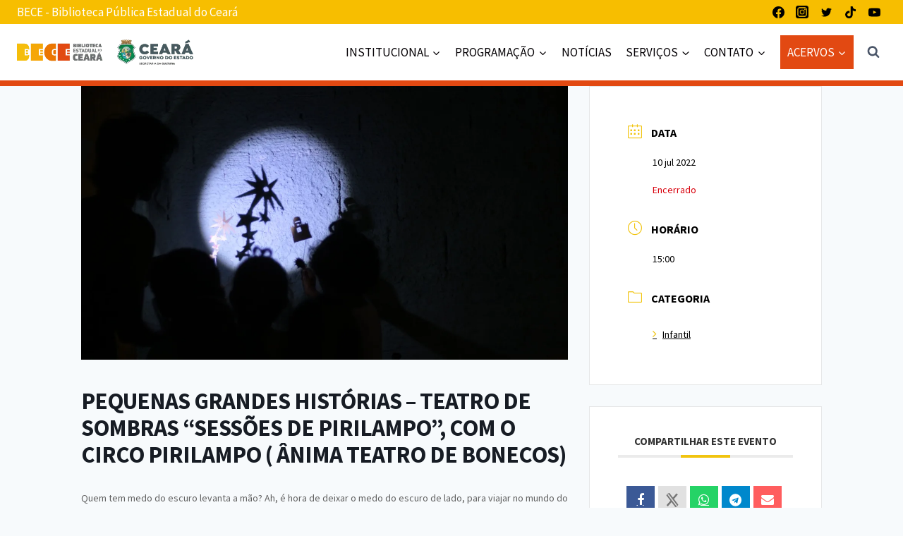

--- FILE ---
content_type: text/html; charset=UTF-8
request_url: https://bece.cultura.ce.gov.br/events/pequenas-grandes-historias-teatro-de-sombras-sessoes-de-pirilampo-com-o-circo-pirilampo-anima-teatro-de-bonecos-338/
body_size: 44490
content:
<!doctype html>
<html lang="pt-BR" prefix="og: https://ogp.me/ns#" class="no-js" itemtype="https://schema.org/Blog" itemscope>
<head>
	<meta charset="UTF-8">
	<meta name="viewport" content="width=device-width, initial-scale=1, minimum-scale=1">
	<script id="cookie-law-info-gcm-var-js">
var _ckyGcm = {"status":true,"default_settings":[{"analytics":"granted","advertisement":"denied","functional":"granted","necessary":"granted","ad_user_data":"granted","ad_personalization":"granted","regions":"All"}],"wait_for_update":2000,"url_passthrough":false,"ads_data_redaction":true}</script>
<script id="cookie-law-info-gcm-js" type="text/javascript" src="https://bece.cultura.ce.gov.br/wp-content/plugins/cookie-law-info/lite/frontend/js/gcm.min.js"></script> <script id="cookieyes" type="text/javascript" src="https://cdn-cookieyes.com/client_data/af2aae5e44fef1439fe5c554/script.js"></script>
<!-- Otimização para mecanismos de pesquisa pelo Rank Math - https://rankmath.com/ -->
<title>PEQUENAS GRANDES HISTÓRIAS - TEATRO DE SOMBRAS “SESSÕES DE PIRILAMPO”, COM O CIRCO PIRILAMPO ( ÂNIMA TEATRO DE BONECOS) - BECE - Biblioteca Pública Estadual do Ceará</title>
<meta name="description" content="Quem tem medo do escuro levanta a mão? Ah, é hora de deixar o medo do escuro de lado, para viajar no mundo do teatro de sombras. Nessa viagem, o circo"/>
<meta name="robots" content="follow, index, max-snippet:-1, max-video-preview:-1, max-image-preview:standard"/>
<link rel="canonical" href="https://bece.cultura.ce.gov.br/events/pequenas-grandes-historias-teatro-de-sombras-sessoes-de-pirilampo-com-o-circo-pirilampo-anima-teatro-de-bonecos-338/" />
<meta property="og:locale" content="pt_BR" />
<meta property="og:type" content="article" />
<meta property="og:title" content="PEQUENAS GRANDES HISTÓRIAS - TEATRO DE SOMBRAS “SESSÕES DE PIRILAMPO”, COM O CIRCO PIRILAMPO ( ÂNIMA TEATRO DE BONECOS) - BECE - Biblioteca Pública Estadual do Ceará" />
<meta property="og:description" content="Quem tem medo do escuro levanta a mão? Ah, é hora de deixar o medo do escuro de lado, para viajar no mundo do teatro de sombras. Nessa viagem, o circo" />
<meta property="og:url" content="https://bece.cultura.ce.gov.br/events/pequenas-grandes-historias-teatro-de-sombras-sessoes-de-pirilampo-com-o-circo-pirilampo-anima-teatro-de-bonecos-338/" />
<meta property="og:site_name" content="BECE - Biblioteca Pública Estadual do Ceará" />
<meta property="og:updated_time" content="2022-07-13T10:20:00-03:00" />
<meta property="og:image" content="https://bece.cultura.ce.gov.br/wp-content/uploads/2022/07/Grupo-Anima.jpeg" />
<meta property="og:image:secure_url" content="https://bece.cultura.ce.gov.br/wp-content/uploads/2022/07/Grupo-Anima.jpeg" />
<meta property="og:image:width" content="1280" />
<meta property="og:image:height" content="719" />
<meta property="og:image:alt" content="PEQUENAS GRANDES HISTÓRIAS &#8211; TEATRO DE SOMBRAS “SESSÕES DE PIRILAMPO”, COM O CIRCO PIRILAMPO ( ÂNIMA TEATRO DE BONECOS)" />
<meta property="og:image:type" content="image/jpeg" />
<meta name="twitter:card" content="summary" />
<meta name="twitter:title" content="PEQUENAS GRANDES HISTÓRIAS - TEATRO DE SOMBRAS “SESSÕES DE PIRILAMPO”, COM O CIRCO PIRILAMPO ( ÂNIMA TEATRO DE BONECOS) - BECE - Biblioteca Pública Estadual do Ceará" />
<meta name="twitter:description" content="Quem tem medo do escuro levanta a mão? Ah, é hora de deixar o medo do escuro de lado, para viajar no mundo do teatro de sombras. Nessa viagem, o circo" />
<meta name="twitter:image" content="https://bece.cultura.ce.gov.br/wp-content/uploads/2022/07/Grupo-Anima.jpeg" />
<!-- /Plugin de SEO Rank Math para WordPress -->

<link rel='dns-prefetch' href='//www.google.com' />
<link rel='dns-prefetch' href='//www.googletagmanager.com' />
<link rel="alternate" type="application/rss+xml" title="Feed para BECE - Biblioteca Pública Estadual do Ceará &raquo;" href="https://bece.cultura.ce.gov.br/feed/" />
<link rel="alternate" type="application/rss+xml" title="Feed de comentários para BECE - Biblioteca Pública Estadual do Ceará &raquo;" href="https://bece.cultura.ce.gov.br/comments/feed/" />
			<script>document.documentElement.classList.remove( 'no-js' );</script>
			<link rel="alternate" type="application/rss+xml" title="Feed de comentários para BECE - Biblioteca Pública Estadual do Ceará &raquo; PEQUENAS GRANDES HISTÓRIAS &#8211; TEATRO DE SOMBRAS “SESSÕES DE PIRILAMPO”, COM O CIRCO PIRILAMPO ( ÂNIMA TEATRO DE BONECOS)" href="https://bece.cultura.ce.gov.br/events/pequenas-grandes-historias-teatro-de-sombras-sessoes-de-pirilampo-com-o-circo-pirilampo-anima-teatro-de-bonecos-338/feed/" />
<link rel="alternate" title="oEmbed (JSON)" type="application/json+oembed" href="https://bece.cultura.ce.gov.br/wp-json/oembed/1.0/embed?url=https%3A%2F%2Fbece.cultura.ce.gov.br%2Fevents%2Fpequenas-grandes-historias-teatro-de-sombras-sessoes-de-pirilampo-com-o-circo-pirilampo-anima-teatro-de-bonecos-338%2F" />
<link rel="alternate" title="oEmbed (XML)" type="text/xml+oembed" href="https://bece.cultura.ce.gov.br/wp-json/oembed/1.0/embed?url=https%3A%2F%2Fbece.cultura.ce.gov.br%2Fevents%2Fpequenas-grandes-historias-teatro-de-sombras-sessoes-de-pirilampo-com-o-circo-pirilampo-anima-teatro-de-bonecos-338%2F&#038;format=xml" />
<style id='wp-img-auto-sizes-contain-inline-css'>
img:is([sizes=auto i],[sizes^="auto," i]){contain-intrinsic-size:3000px 1500px}
/*# sourceURL=wp-img-auto-sizes-contain-inline-css */
</style>

<link rel='stylesheet' id='mec-select2-style-css' href='https://bece.cultura.ce.gov.br/wp-content/plugins/modern-events-calendar-lite/assets/packages/select2/select2.min.css?ver=7.29.0' media='all' />
<link rel='stylesheet' id='mec-font-icons-css' href='https://bece.cultura.ce.gov.br/wp-content/plugins/modern-events-calendar-lite/assets/css/iconfonts.css?ver=7.29.0' media='all' />
<link rel='stylesheet' id='mec-frontend-style-css' href='https://bece.cultura.ce.gov.br/wp-content/plugins/modern-events-calendar-lite/assets/css/frontend.min.css?ver=7.29.0' media='all' />
<link rel='stylesheet' id='accessibility-css' href='https://bece.cultura.ce.gov.br/wp-content/plugins/modern-events-calendar-lite/assets/css/a11y.min.css?ver=7.29.0' media='all' />
<link rel='stylesheet' id='mec-tooltip-style-css' href='https://bece.cultura.ce.gov.br/wp-content/plugins/modern-events-calendar-lite/assets/packages/tooltip/tooltip.css?ver=7.29.0' media='all' />
<link rel='stylesheet' id='mec-tooltip-shadow-style-css' href='https://bece.cultura.ce.gov.br/wp-content/plugins/modern-events-calendar-lite/assets/packages/tooltip/tooltipster-sideTip-shadow.min.css?ver=7.29.0' media='all' />
<link rel='stylesheet' id='featherlight-css' href='https://bece.cultura.ce.gov.br/wp-content/plugins/modern-events-calendar-lite/assets/packages/featherlight/featherlight.css?ver=7.29.0' media='all' />
<link rel='stylesheet' id='mec-lity-style-css' href='https://bece.cultura.ce.gov.br/wp-content/plugins/modern-events-calendar-lite/assets/packages/lity/lity.min.css?ver=7.29.0' media='all' />
<link rel='stylesheet' id='mec-general-calendar-style-css' href='https://bece.cultura.ce.gov.br/wp-content/plugins/modern-events-calendar-lite/assets/css/mec-general-calendar.css?ver=7.29.0' media='all' />
<style id='wp-emoji-styles-inline-css'>

	img.wp-smiley, img.emoji {
		display: inline !important;
		border: none !important;
		box-shadow: none !important;
		height: 1em !important;
		width: 1em !important;
		margin: 0 0.07em !important;
		vertical-align: -0.1em !important;
		background: none !important;
		padding: 0 !important;
	}
/*# sourceURL=wp-emoji-styles-inline-css */
</style>
<link rel='stylesheet' id='wp-block-library-css' href='https://bece.cultura.ce.gov.br/wp-includes/css/dist/block-library/style.min.css?ver=6.9' media='all' />
<style id='classic-theme-styles-inline-css'>
/*! This file is auto-generated */
.wp-block-button__link{color:#fff;background-color:#32373c;border-radius:9999px;box-shadow:none;text-decoration:none;padding:calc(.667em + 2px) calc(1.333em + 2px);font-size:1.125em}.wp-block-file__button{background:#32373c;color:#fff;text-decoration:none}
/*# sourceURL=/wp-includes/css/classic-themes.min.css */
</style>
<style id='global-styles-inline-css'>
:root{--wp--preset--aspect-ratio--square: 1;--wp--preset--aspect-ratio--4-3: 4/3;--wp--preset--aspect-ratio--3-4: 3/4;--wp--preset--aspect-ratio--3-2: 3/2;--wp--preset--aspect-ratio--2-3: 2/3;--wp--preset--aspect-ratio--16-9: 16/9;--wp--preset--aspect-ratio--9-16: 9/16;--wp--preset--color--black: #000000;--wp--preset--color--cyan-bluish-gray: #abb8c3;--wp--preset--color--white: #ffffff;--wp--preset--color--pale-pink: #f78da7;--wp--preset--color--vivid-red: #cf2e2e;--wp--preset--color--luminous-vivid-orange: #ff6900;--wp--preset--color--luminous-vivid-amber: #fcb900;--wp--preset--color--light-green-cyan: #7bdcb5;--wp--preset--color--vivid-green-cyan: #00d084;--wp--preset--color--pale-cyan-blue: #8ed1fc;--wp--preset--color--vivid-cyan-blue: #0693e3;--wp--preset--color--vivid-purple: #9b51e0;--wp--preset--color--theme-palette-1: var(--global-palette1);--wp--preset--color--theme-palette-2: var(--global-palette2);--wp--preset--color--theme-palette-3: var(--global-palette3);--wp--preset--color--theme-palette-4: var(--global-palette4);--wp--preset--color--theme-palette-5: var(--global-palette5);--wp--preset--color--theme-palette-6: var(--global-palette6);--wp--preset--color--theme-palette-7: var(--global-palette7);--wp--preset--color--theme-palette-8: var(--global-palette8);--wp--preset--color--theme-palette-9: var(--global-palette9);--wp--preset--color--theme-palette-10: var(--global-palette10);--wp--preset--color--theme-palette-11: var(--global-palette11);--wp--preset--color--theme-palette-12: var(--global-palette12);--wp--preset--color--theme-palette-13: var(--global-palette13);--wp--preset--color--theme-palette-14: var(--global-palette14);--wp--preset--color--theme-palette-15: var(--global-palette15);--wp--preset--gradient--vivid-cyan-blue-to-vivid-purple: linear-gradient(135deg,rgb(6,147,227) 0%,rgb(155,81,224) 100%);--wp--preset--gradient--light-green-cyan-to-vivid-green-cyan: linear-gradient(135deg,rgb(122,220,180) 0%,rgb(0,208,130) 100%);--wp--preset--gradient--luminous-vivid-amber-to-luminous-vivid-orange: linear-gradient(135deg,rgb(252,185,0) 0%,rgb(255,105,0) 100%);--wp--preset--gradient--luminous-vivid-orange-to-vivid-red: linear-gradient(135deg,rgb(255,105,0) 0%,rgb(207,46,46) 100%);--wp--preset--gradient--very-light-gray-to-cyan-bluish-gray: linear-gradient(135deg,rgb(238,238,238) 0%,rgb(169,184,195) 100%);--wp--preset--gradient--cool-to-warm-spectrum: linear-gradient(135deg,rgb(74,234,220) 0%,rgb(151,120,209) 20%,rgb(207,42,186) 40%,rgb(238,44,130) 60%,rgb(251,105,98) 80%,rgb(254,248,76) 100%);--wp--preset--gradient--blush-light-purple: linear-gradient(135deg,rgb(255,206,236) 0%,rgb(152,150,240) 100%);--wp--preset--gradient--blush-bordeaux: linear-gradient(135deg,rgb(254,205,165) 0%,rgb(254,45,45) 50%,rgb(107,0,62) 100%);--wp--preset--gradient--luminous-dusk: linear-gradient(135deg,rgb(255,203,112) 0%,rgb(199,81,192) 50%,rgb(65,88,208) 100%);--wp--preset--gradient--pale-ocean: linear-gradient(135deg,rgb(255,245,203) 0%,rgb(182,227,212) 50%,rgb(51,167,181) 100%);--wp--preset--gradient--electric-grass: linear-gradient(135deg,rgb(202,248,128) 0%,rgb(113,206,126) 100%);--wp--preset--gradient--midnight: linear-gradient(135deg,rgb(2,3,129) 0%,rgb(40,116,252) 100%);--wp--preset--font-size--small: var(--global-font-size-small);--wp--preset--font-size--medium: var(--global-font-size-medium);--wp--preset--font-size--large: var(--global-font-size-large);--wp--preset--font-size--x-large: 42px;--wp--preset--font-size--larger: var(--global-font-size-larger);--wp--preset--font-size--xxlarge: var(--global-font-size-xxlarge);--wp--preset--spacing--20: 0.44rem;--wp--preset--spacing--30: 0.67rem;--wp--preset--spacing--40: 1rem;--wp--preset--spacing--50: 1.5rem;--wp--preset--spacing--60: 2.25rem;--wp--preset--spacing--70: 3.38rem;--wp--preset--spacing--80: 5.06rem;--wp--preset--shadow--natural: 6px 6px 9px rgba(0, 0, 0, 0.2);--wp--preset--shadow--deep: 12px 12px 50px rgba(0, 0, 0, 0.4);--wp--preset--shadow--sharp: 6px 6px 0px rgba(0, 0, 0, 0.2);--wp--preset--shadow--outlined: 6px 6px 0px -3px rgb(255, 255, 255), 6px 6px rgb(0, 0, 0);--wp--preset--shadow--crisp: 6px 6px 0px rgb(0, 0, 0);}:where(.is-layout-flex){gap: 0.5em;}:where(.is-layout-grid){gap: 0.5em;}body .is-layout-flex{display: flex;}.is-layout-flex{flex-wrap: wrap;align-items: center;}.is-layout-flex > :is(*, div){margin: 0;}body .is-layout-grid{display: grid;}.is-layout-grid > :is(*, div){margin: 0;}:where(.wp-block-columns.is-layout-flex){gap: 2em;}:where(.wp-block-columns.is-layout-grid){gap: 2em;}:where(.wp-block-post-template.is-layout-flex){gap: 1.25em;}:where(.wp-block-post-template.is-layout-grid){gap: 1.25em;}.has-black-color{color: var(--wp--preset--color--black) !important;}.has-cyan-bluish-gray-color{color: var(--wp--preset--color--cyan-bluish-gray) !important;}.has-white-color{color: var(--wp--preset--color--white) !important;}.has-pale-pink-color{color: var(--wp--preset--color--pale-pink) !important;}.has-vivid-red-color{color: var(--wp--preset--color--vivid-red) !important;}.has-luminous-vivid-orange-color{color: var(--wp--preset--color--luminous-vivid-orange) !important;}.has-luminous-vivid-amber-color{color: var(--wp--preset--color--luminous-vivid-amber) !important;}.has-light-green-cyan-color{color: var(--wp--preset--color--light-green-cyan) !important;}.has-vivid-green-cyan-color{color: var(--wp--preset--color--vivid-green-cyan) !important;}.has-pale-cyan-blue-color{color: var(--wp--preset--color--pale-cyan-blue) !important;}.has-vivid-cyan-blue-color{color: var(--wp--preset--color--vivid-cyan-blue) !important;}.has-vivid-purple-color{color: var(--wp--preset--color--vivid-purple) !important;}.has-black-background-color{background-color: var(--wp--preset--color--black) !important;}.has-cyan-bluish-gray-background-color{background-color: var(--wp--preset--color--cyan-bluish-gray) !important;}.has-white-background-color{background-color: var(--wp--preset--color--white) !important;}.has-pale-pink-background-color{background-color: var(--wp--preset--color--pale-pink) !important;}.has-vivid-red-background-color{background-color: var(--wp--preset--color--vivid-red) !important;}.has-luminous-vivid-orange-background-color{background-color: var(--wp--preset--color--luminous-vivid-orange) !important;}.has-luminous-vivid-amber-background-color{background-color: var(--wp--preset--color--luminous-vivid-amber) !important;}.has-light-green-cyan-background-color{background-color: var(--wp--preset--color--light-green-cyan) !important;}.has-vivid-green-cyan-background-color{background-color: var(--wp--preset--color--vivid-green-cyan) !important;}.has-pale-cyan-blue-background-color{background-color: var(--wp--preset--color--pale-cyan-blue) !important;}.has-vivid-cyan-blue-background-color{background-color: var(--wp--preset--color--vivid-cyan-blue) !important;}.has-vivid-purple-background-color{background-color: var(--wp--preset--color--vivid-purple) !important;}.has-black-border-color{border-color: var(--wp--preset--color--black) !important;}.has-cyan-bluish-gray-border-color{border-color: var(--wp--preset--color--cyan-bluish-gray) !important;}.has-white-border-color{border-color: var(--wp--preset--color--white) !important;}.has-pale-pink-border-color{border-color: var(--wp--preset--color--pale-pink) !important;}.has-vivid-red-border-color{border-color: var(--wp--preset--color--vivid-red) !important;}.has-luminous-vivid-orange-border-color{border-color: var(--wp--preset--color--luminous-vivid-orange) !important;}.has-luminous-vivid-amber-border-color{border-color: var(--wp--preset--color--luminous-vivid-amber) !important;}.has-light-green-cyan-border-color{border-color: var(--wp--preset--color--light-green-cyan) !important;}.has-vivid-green-cyan-border-color{border-color: var(--wp--preset--color--vivid-green-cyan) !important;}.has-pale-cyan-blue-border-color{border-color: var(--wp--preset--color--pale-cyan-blue) !important;}.has-vivid-cyan-blue-border-color{border-color: var(--wp--preset--color--vivid-cyan-blue) !important;}.has-vivid-purple-border-color{border-color: var(--wp--preset--color--vivid-purple) !important;}.has-vivid-cyan-blue-to-vivid-purple-gradient-background{background: var(--wp--preset--gradient--vivid-cyan-blue-to-vivid-purple) !important;}.has-light-green-cyan-to-vivid-green-cyan-gradient-background{background: var(--wp--preset--gradient--light-green-cyan-to-vivid-green-cyan) !important;}.has-luminous-vivid-amber-to-luminous-vivid-orange-gradient-background{background: var(--wp--preset--gradient--luminous-vivid-amber-to-luminous-vivid-orange) !important;}.has-luminous-vivid-orange-to-vivid-red-gradient-background{background: var(--wp--preset--gradient--luminous-vivid-orange-to-vivid-red) !important;}.has-very-light-gray-to-cyan-bluish-gray-gradient-background{background: var(--wp--preset--gradient--very-light-gray-to-cyan-bluish-gray) !important;}.has-cool-to-warm-spectrum-gradient-background{background: var(--wp--preset--gradient--cool-to-warm-spectrum) !important;}.has-blush-light-purple-gradient-background{background: var(--wp--preset--gradient--blush-light-purple) !important;}.has-blush-bordeaux-gradient-background{background: var(--wp--preset--gradient--blush-bordeaux) !important;}.has-luminous-dusk-gradient-background{background: var(--wp--preset--gradient--luminous-dusk) !important;}.has-pale-ocean-gradient-background{background: var(--wp--preset--gradient--pale-ocean) !important;}.has-electric-grass-gradient-background{background: var(--wp--preset--gradient--electric-grass) !important;}.has-midnight-gradient-background{background: var(--wp--preset--gradient--midnight) !important;}.has-small-font-size{font-size: var(--wp--preset--font-size--small) !important;}.has-medium-font-size{font-size: var(--wp--preset--font-size--medium) !important;}.has-large-font-size{font-size: var(--wp--preset--font-size--large) !important;}.has-x-large-font-size{font-size: var(--wp--preset--font-size--x-large) !important;}
:where(.wp-block-post-template.is-layout-flex){gap: 1.25em;}:where(.wp-block-post-template.is-layout-grid){gap: 1.25em;}
:where(.wp-block-term-template.is-layout-flex){gap: 1.25em;}:where(.wp-block-term-template.is-layout-grid){gap: 1.25em;}
:where(.wp-block-columns.is-layout-flex){gap: 2em;}:where(.wp-block-columns.is-layout-grid){gap: 2em;}
:root :where(.wp-block-pullquote){font-size: 1.5em;line-height: 1.6;}
/*# sourceURL=global-styles-inline-css */
</style>
<link rel='stylesheet' id='kadence-global-css' href='https://bece.cultura.ce.gov.br/wp-content/themes/kadence/assets/css/global.min.css?ver=1.4.2' media='all' />
<style id='kadence-global-inline-css'>
/* Kadence Base CSS */
:root{--global-palette1:#f7be00;--global-palette2:#e24912;--global-palette3:#1A202C;--global-palette4:#5a5e61;--global-palette5:#4A5568;--global-palette6:#718096;--global-palette7:#EDF2F7;--global-palette8:#F7FAFC;--global-palette9:#ffffff;--global-palette10:oklch(from var(--global-palette1) calc(l + 0.10 * (1 - l)) calc(c * 1.00) calc(h + 180) / 100%);--global-palette11:#13612e;--global-palette12:#1159af;--global-palette13:#b82105;--global-palette14:#f7630c;--global-palette15:#f5a524;--global-palette9rgb:255, 255, 255;--global-palette-highlight:var(--global-palette1);--global-palette-highlight-alt:var(--global-palette2);--global-palette-highlight-alt2:var(--global-palette9);--global-palette-btn-bg:var(--global-palette1);--global-palette-btn-bg-hover:var(--global-palette2);--global-palette-btn:var(--global-palette9);--global-palette-btn-hover:var(--global-palette9);--global-palette-btn-sec-bg:var(--global-palette7);--global-palette-btn-sec-bg-hover:var(--global-palette2);--global-palette-btn-sec:var(--global-palette3);--global-palette-btn-sec-hover:var(--global-palette9);--global-body-font-family:'Source Sans Pro', var(--global-fallback-font);--global-heading-font-family:Montserrat, var(--global-fallback-font);--global-primary-nav-font-family:inherit;--global-fallback-font:sans-serif;--global-display-fallback-font:sans-serif;--global-content-width:1290px;--global-content-wide-width:calc(1290px + 230px);--global-content-narrow-width:842px;--global-content-edge-padding:1.5rem;--global-content-boxed-padding:2rem;--global-calc-content-width:calc(1290px - var(--global-content-edge-padding) - var(--global-content-edge-padding) );--wp--style--global--content-size:var(--global-calc-content-width);}.wp-site-blocks{--global-vw:calc( 100vw - ( 0.5 * var(--scrollbar-offset)));}:root body.kadence-elementor-colors{--e-global-color-kadence1:var(--global-palette1);--e-global-color-kadence2:var(--global-palette2);--e-global-color-kadence3:var(--global-palette3);--e-global-color-kadence4:var(--global-palette4);--e-global-color-kadence5:var(--global-palette5);--e-global-color-kadence6:var(--global-palette6);--e-global-color-kadence7:var(--global-palette7);--e-global-color-kadence8:var(--global-palette8);--e-global-color-kadence9:var(--global-palette9);--e-global-color-kadence10:var(--global-palette10);--e-global-color-kadence11:var(--global-palette11);--e-global-color-kadence12:var(--global-palette12);--e-global-color-kadence13:var(--global-palette13);--e-global-color-kadence14:var(--global-palette14);--e-global-color-kadence15:var(--global-palette15);}body{background:var(--global-palette8);-webkit-font-smoothing:antialiased;-moz-osx-font-smoothing:grayscale;}body, input, select, optgroup, textarea{font-weight:normal;font-size:17px;line-height:1.6;font-family:var(--global-body-font-family);color:var(--global-palette4);}.content-bg, body.content-style-unboxed .site{background:var(--global-palette9);}h1,h2,h3,h4,h5,h6{font-family:var(--global-heading-font-family);}h1{font-weight:700;font-size:32px;line-height:1.5;color:var(--global-palette3);}h2{font-weight:700;font-size:28px;line-height:1.5;color:var(--global-palette3);}h3{font-weight:700;font-size:24px;line-height:1.5;color:var(--global-palette3);}h4{font-weight:700;font-size:22px;line-height:1.5;color:var(--global-palette4);}h5{font-weight:700;font-size:20px;line-height:1.5;color:var(--global-palette4);}h6{font-weight:700;font-size:18px;line-height:1.5;color:var(--global-palette5);}.entry-hero .kadence-breadcrumbs{max-width:1290px;}.site-container, .site-header-row-layout-contained, .site-footer-row-layout-contained, .entry-hero-layout-contained, .comments-area, .alignfull > .wp-block-cover__inner-container, .alignwide > .wp-block-cover__inner-container{max-width:var(--global-content-width);}.content-width-narrow .content-container.site-container, .content-width-narrow .hero-container.site-container{max-width:var(--global-content-narrow-width);}@media all and (min-width: 1520px){.wp-site-blocks .content-container  .alignwide{margin-left:-115px;margin-right:-115px;width:unset;max-width:unset;}}@media all and (min-width: 1102px){.content-width-narrow .wp-site-blocks .content-container .alignwide{margin-left:-130px;margin-right:-130px;width:unset;max-width:unset;}}.content-style-boxed .wp-site-blocks .entry-content .alignwide{margin-left:calc( -1 * var( --global-content-boxed-padding ) );margin-right:calc( -1 * var( --global-content-boxed-padding ) );}.content-area{margin-top:5rem;margin-bottom:5rem;}@media all and (max-width: 1024px){.content-area{margin-top:3rem;margin-bottom:3rem;}}@media all and (max-width: 767px){.content-area{margin-top:2rem;margin-bottom:2rem;}}@media all and (max-width: 1024px){:root{--global-content-boxed-padding:2rem;}}@media all and (max-width: 767px){:root{--global-content-edge-padding:1rem;--global-content-boxed-padding:1.5rem;}}.entry-content-wrap{padding:2rem;}@media all and (max-width: 1024px){.entry-content-wrap{padding:2rem;}}@media all and (max-width: 767px){.entry-content-wrap{padding:1.5rem;}}.entry.single-entry{box-shadow:0px 15px 15px -10px rgba(0,0,0,0.05);}.entry.loop-entry{box-shadow:0px 15px 15px -10px rgba(0,0,0,0.05);}.loop-entry .entry-content-wrap{padding:2rem;}@media all and (max-width: 1024px){.loop-entry .entry-content-wrap{padding:2rem;}}@media all and (max-width: 767px){.loop-entry .entry-content-wrap{padding:1.5rem;}}button, .button, .wp-block-button__link, input[type="button"], input[type="reset"], input[type="submit"], .fl-button, .elementor-button-wrapper .elementor-button, .wc-block-components-checkout-place-order-button, .wc-block-cart__submit{box-shadow:0px 0px 0px -7px rgba(0,0,0,0);}button:hover, button:focus, button:active, .button:hover, .button:focus, .button:active, .wp-block-button__link:hover, .wp-block-button__link:focus, .wp-block-button__link:active, input[type="button"]:hover, input[type="button"]:focus, input[type="button"]:active, input[type="reset"]:hover, input[type="reset"]:focus, input[type="reset"]:active, input[type="submit"]:hover, input[type="submit"]:focus, input[type="submit"]:active, .elementor-button-wrapper .elementor-button:hover, .elementor-button-wrapper .elementor-button:focus, .elementor-button-wrapper .elementor-button:active, .wc-block-cart__submit:hover{box-shadow:0px 15px 25px -7px rgba(0,0,0,0.1);}.kb-button.kb-btn-global-outline.kb-btn-global-inherit{padding-top:calc(px - 2px);padding-right:calc(px - 2px);padding-bottom:calc(px - 2px);padding-left:calc(px - 2px);}@media all and (min-width: 1025px){.transparent-header .entry-hero .entry-hero-container-inner{padding-top:calc(0px + 80px);}}@media all and (max-width: 1024px){.mobile-transparent-header .entry-hero .entry-hero-container-inner{padding-top:80px;}}@media all and (max-width: 767px){.mobile-transparent-header .entry-hero .entry-hero-container-inner{padding-top:80px;}}#kt-scroll-up-reader, #kt-scroll-up{border-radius:0px 0px 0px 0px;color:#4d4d4d;bottom:30px;font-size:1.2em;padding:0.4em 0.4em 0.4em 0.4em;}#kt-scroll-up-reader.scroll-up-side-right, #kt-scroll-up.scroll-up-side-right{right:30px;}#kt-scroll-up-reader.scroll-up-side-left, #kt-scroll-up.scroll-up-side-left{left:30px;}@media all and (hover: hover){#kt-scroll-up-reader:hover, #kt-scroll-up:hover{color:#df4912;}}.loop-entry.type-post .entry-meta{color:var(--global-palette1);}
/* Kadence Header CSS */
@media all and (max-width: 1024px){.mobile-transparent-header #masthead{position:absolute;left:0px;right:0px;z-index:100;}.kadence-scrollbar-fixer.mobile-transparent-header #masthead{right:var(--scrollbar-offset,0);}.mobile-transparent-header #masthead, .mobile-transparent-header .site-top-header-wrap .site-header-row-container-inner, .mobile-transparent-header .site-main-header-wrap .site-header-row-container-inner, .mobile-transparent-header .site-bottom-header-wrap .site-header-row-container-inner{background:transparent;}.site-header-row-tablet-layout-fullwidth, .site-header-row-tablet-layout-standard{padding:0px;}}@media all and (min-width: 1025px){.transparent-header #masthead{position:absolute;left:0px;right:0px;z-index:100;}.transparent-header.kadence-scrollbar-fixer #masthead{right:var(--scrollbar-offset,0);}.transparent-header #masthead, .transparent-header .site-top-header-wrap .site-header-row-container-inner, .transparent-header .site-main-header-wrap .site-header-row-container-inner, .transparent-header .site-bottom-header-wrap .site-header-row-container-inner{background:transparent;}}.site-branding a.brand img{max-width:250px;}.site-branding a.brand img.svg-logo-image{width:250px;}@media all and (max-width: 767px){.site-branding a.brand img{max-width:198px;}.site-branding a.brand img.svg-logo-image{width:198px;}}.site-branding{padding:0px 0px 0px 0px;}#masthead, #masthead .kadence-sticky-header.item-is-fixed:not(.item-at-start):not(.site-header-row-container):not(.site-main-header-wrap), #masthead .kadence-sticky-header.item-is-fixed:not(.item-at-start) > .site-header-row-container-inner{background:#ffffff;}.site-main-header-wrap .site-header-row-container-inner{border-bottom:8px solid var(--global-palette2);}.site-main-header-inner-wrap{min-height:80px;}.site-top-header-wrap .site-header-row-container-inner{background:#f7be00;}.site-top-header-inner-wrap{min-height:0px;}@media all and (max-width: 1024px){.site-top-header-wrap .site-header-row-container-inner{background:#898989;}}.site-main-header-wrap.site-header-row-container.site-header-focus-item.site-header-row-layout-standard.kadence-sticky-header.item-is-fixed.item-is-stuck, .site-header-upper-inner-wrap.kadence-sticky-header.item-is-fixed.item-is-stuck, .site-header-inner-wrap.kadence-sticky-header.item-is-fixed.item-is-stuck, .site-top-header-wrap.site-header-row-container.site-header-focus-item.site-header-row-layout-standard.kadence-sticky-header.item-is-fixed.item-is-stuck, .site-bottom-header-wrap.site-header-row-container.site-header-focus-item.site-header-row-layout-standard.kadence-sticky-header.item-is-fixed.item-is-stuck{box-shadow:0px 0px 0px 0px rgba(0,0,0,0);}.header-navigation[class*="header-navigation-style-underline"] .header-menu-container.primary-menu-container>ul>li>a:after{width:calc( 100% - 1.2em);}.main-navigation .primary-menu-container > ul > li.menu-item > a{padding-left:calc(1.2em / 2);padding-right:calc(1.2em / 2);padding-top:0.6em;padding-bottom:0.6em;color:#040004;}.main-navigation .primary-menu-container > ul > li.menu-item .dropdown-nav-special-toggle{right:calc(1.2em / 2);}.main-navigation .primary-menu-container > ul > li.menu-item > a:hover{color:#e24912;}.main-navigation .primary-menu-container > ul > li.menu-item.current-menu-item > a{color:var(--global-palette3);}.header-navigation[class*="header-navigation-style-underline"] .header-menu-container.secondary-menu-container>ul>li>a:after{width:calc( 100% - 1.2em);}.secondary-navigation .secondary-menu-container > ul > li.menu-item > a{padding-left:calc(1.2em / 2);padding-right:calc(1.2em / 2);padding-top:0.6em;padding-bottom:0.6em;color:var(--global-palette9);background:var(--global-palette2);}.secondary-navigation .primary-menu-container > ul > li.menu-item .dropdown-nav-special-toggle{right:calc(1.2em / 2);}.secondary-navigation .secondary-menu-container > ul > li.menu-item > a:hover{color:var(--global-palette-highlight);background:var(--global-palette3);}.secondary-navigation .secondary-menu-container > ul > li.menu-item.current-menu-item > a{color:var(--global-palette3);}.header-navigation .header-menu-container ul ul.sub-menu, .header-navigation .header-menu-container ul ul.submenu{background:var(--global-palette3);box-shadow:0px 2px 13px 0px rgba(0,0,0,0.1);}.header-navigation .header-menu-container ul ul li.menu-item, .header-menu-container ul.menu > li.kadence-menu-mega-enabled > ul > li.menu-item > a{border-bottom:1px solid rgba(255,255,255,0.1);border-radius:0px 0px 0px 0px;}.header-navigation .header-menu-container ul ul li.menu-item > a{width:200px;padding-top:1em;padding-bottom:1em;color:var(--global-palette8);font-size:12px;}.header-navigation .header-menu-container ul ul li.menu-item > a:hover{color:#000000;background:#f7be00;border-radius:0px 0px 0px 0px;}.header-navigation .header-menu-container ul ul li.menu-item.current-menu-item > a{color:#000000;background:#f7be00;border-radius:0px 0px 0px 0px;}.mobile-toggle-open-container .menu-toggle-open, .mobile-toggle-open-container .menu-toggle-open:focus{color:var(--global-palette5);padding:0.4em 0.6em 0.4em 0.6em;font-size:14px;}.mobile-toggle-open-container .menu-toggle-open.menu-toggle-style-bordered{border:1px solid currentColor;}.mobile-toggle-open-container .menu-toggle-open .menu-toggle-icon{font-size:20px;}.mobile-toggle-open-container .menu-toggle-open:hover, .mobile-toggle-open-container .menu-toggle-open:focus-visible{color:var(--global-palette-highlight);}.mobile-navigation ul li{font-style:normal;font-size:15px;}.mobile-navigation ul li a{padding-top:1em;padding-bottom:1em;}.mobile-navigation ul li > a, .mobile-navigation ul li.menu-item-has-children > .drawer-nav-drop-wrap{color:#000303;}.mobile-navigation ul li.current-menu-item > a, .mobile-navigation ul li.current-menu-item.menu-item-has-children > .drawer-nav-drop-wrap{color:var(--global-palette-highlight);}.mobile-navigation ul li.menu-item-has-children .drawer-nav-drop-wrap, .mobile-navigation ul li:not(.menu-item-has-children) a{border-bottom:2px solid rgba(255,255,255,0.1);}.mobile-navigation:not(.drawer-navigation-parent-toggle-true) ul li.menu-item-has-children .drawer-nav-drop-wrap button{border-left:2px solid rgba(255,255,255,0.1);}#mobile-drawer .drawer-inner, #mobile-drawer.popup-drawer-layout-fullwidth.popup-drawer-animation-slice .pop-portion-bg, #mobile-drawer.popup-drawer-layout-fullwidth.popup-drawer-animation-slice.pop-animated.show-drawer .drawer-inner{background:#f7be12;}#mobile-drawer .drawer-header .drawer-toggle{padding:0.6em 0.15em 0.6em 0.15em;font-size:24px;}#mobile-drawer .drawer-header .drawer-toggle, #mobile-drawer .drawer-header .drawer-toggle:focus{color:#000000;}.header-html{font-style:normal;color:#ffffff;}.header-social-wrap .header-social-inner-wrap{font-size:1em;gap:0.3em;}.header-social-wrap .header-social-inner-wrap .social-button{color:#000000;border:2px none currentColor;border-radius:3px;}.header-social-wrap .header-social-inner-wrap .social-button:hover{color:#e24912;}.search-toggle-open-container .search-toggle-open{color:var(--global-palette5);}.search-toggle-open-container .search-toggle-open.search-toggle-style-bordered{border:1px solid currentColor;}.search-toggle-open-container .search-toggle-open .search-toggle-icon{font-size:1em;}.search-toggle-open-container .search-toggle-open:hover, .search-toggle-open-container .search-toggle-open:focus{color:var(--global-palette-highlight);}#search-drawer .drawer-inner{background:rgba(226,73,18,0.87);}
/*# sourceURL=kadence-global-inline-css */
</style>
<link rel='stylesheet' id='kadence-simplelightbox-css-css' href='https://bece.cultura.ce.gov.br/wp-content/themes/kadence/assets/css/simplelightbox.min.css?ver=1.4.2' media='all' />
<link rel='stylesheet' id='kadence-header-css' href='https://bece.cultura.ce.gov.br/wp-content/themes/kadence/assets/css/header.min.css?ver=1.4.2' media='all' />
<link rel='stylesheet' id='kadence-content-css' href='https://bece.cultura.ce.gov.br/wp-content/themes/kadence/assets/css/content.min.css?ver=1.4.2' media='all' />
<link rel='stylesheet' id='kadence-footer-css' href='https://bece.cultura.ce.gov.br/wp-content/themes/kadence/assets/css/footer.min.css?ver=1.4.2' media='all' />
<link rel='stylesheet' id='chld_thm_cfg_child-css' href='https://bece.cultura.ce.gov.br/wp-content/themes/kadence-child/style.css?ver=6.9' media='all' />
<link rel='stylesheet' id='kadence-related-posts-css' href='https://bece.cultura.ce.gov.br/wp-content/themes/kadence/assets/css/related-posts.min.css?ver=1.4.2' media='all' />
<link rel='stylesheet' id='kad-splide-css' href='https://bece.cultura.ce.gov.br/wp-content/themes/kadence/assets/css/kadence-splide.min.css?ver=1.4.2' media='all' />
<link rel='stylesheet' id='e-animation-grow-css' href='https://bece.cultura.ce.gov.br/wp-content/plugins/elementor/assets/lib/animations/styles/e-animation-grow.min.css?ver=3.34.0' media='all' />
<link rel='stylesheet' id='elementor-frontend-css' href='https://bece.cultura.ce.gov.br/wp-content/plugins/elementor/assets/css/frontend.min.css?ver=3.34.0' media='all' />
<link rel='stylesheet' id='widget-image-css' href='https://bece.cultura.ce.gov.br/wp-content/plugins/elementor/assets/css/widget-image.min.css?ver=3.34.0' media='all' />
<link rel='stylesheet' id='widget-divider-css' href='https://bece.cultura.ce.gov.br/wp-content/plugins/elementor/assets/css/widget-divider.min.css?ver=3.34.0' media='all' />
<link rel='stylesheet' id='widget-heading-css' href='https://bece.cultura.ce.gov.br/wp-content/plugins/elementor/assets/css/widget-heading.min.css?ver=3.34.0' media='all' />
<link rel='stylesheet' id='widget-nav-menu-css' href='https://bece.cultura.ce.gov.br/wp-content/plugins/pro-elements/assets/css/widget-nav-menu.min.css?ver=3.34.0' media='all' />
<link rel='stylesheet' id='widget-social-icons-css' href='https://bece.cultura.ce.gov.br/wp-content/plugins/elementor/assets/css/widget-social-icons.min.css?ver=3.34.0' media='all' />
<link rel='stylesheet' id='e-apple-webkit-css' href='https://bece.cultura.ce.gov.br/wp-content/plugins/elementor/assets/css/conditionals/apple-webkit.min.css?ver=3.34.0' media='all' />
<link rel='stylesheet' id='elementor-post-978-css' href='https://bece.cultura.ce.gov.br/wp-content/uploads/elementor/css/post-978.css?ver=1768261273' media='all' />
<link rel='stylesheet' id='font-awesome-5-all-css' href='https://bece.cultura.ce.gov.br/wp-content/plugins/elementor/assets/lib/font-awesome/css/all.min.css?ver=3.34.0' media='all' />
<link rel='stylesheet' id='font-awesome-4-shim-css' href='https://bece.cultura.ce.gov.br/wp-content/plugins/elementor/assets/lib/font-awesome/css/v4-shims.min.css?ver=3.34.0' media='all' />
<link rel='stylesheet' id='elementor-post-3662-css' href='https://bece.cultura.ce.gov.br/wp-content/uploads/elementor/css/post-3662.css?ver=1768261274' media='all' />
<link rel='stylesheet' id='kadence-rankmath-css' href='https://bece.cultura.ce.gov.br/wp-content/themes/kadence/assets/css/rankmath.min.css?ver=1.4.2' media='all' />
<link rel='stylesheet' id='master-addons-main-style-css' href='https://bece.cultura.ce.gov.br/wp-content/plugins/master-addons/assets/css/master-addons-styles.css?ver=6.9' media='all' />
<link rel='stylesheet' id='eael-general-css' href='https://bece.cultura.ce.gov.br/wp-content/plugins/essential-addons-for-elementor-lite/assets/front-end/css/view/general.min.css?ver=6.5.5' media='all' />
<link rel='stylesheet' id='elementor-gf-local-roboto-css' href='https://bece.cultura.ce.gov.br/wp-content/uploads/elementor/google-fonts/css/roboto.css?ver=1743010786' media='all' />
<link rel='stylesheet' id='elementor-gf-local-robotoslab-css' href='https://bece.cultura.ce.gov.br/wp-content/uploads/elementor/google-fonts/css/robotoslab.css?ver=1743010817' media='all' />
<script id="jquery-core-js-before">
/* < ![CDATA[ */
function jltmaNS(n){for(var e=n.split("."),a=window,i="",r=e.length,t=0;r>t;t++)"window"!=e[t]&&(i=e[t],a[i]=a[i]||{},a=a[i]);return a;}
/* ]]> */
//# sourceURL=jquery-core-js-before
</script>
<script src="https://bece.cultura.ce.gov.br/wp-includes/js/jquery/jquery.min.js?ver=3.7.1" id="jquery-core-js"></script>
<script src="https://bece.cultura.ce.gov.br/wp-includes/js/jquery/jquery-migrate.min.js?ver=3.4.1" id="jquery-migrate-js"></script>
<script src="https://bece.cultura.ce.gov.br/wp-content/plugins/elementor/assets/lib/font-awesome/js/v4-shims.min.js?ver=3.34.0" id="font-awesome-4-shim-js"></script>

<!-- Snippet da etiqueta do Google (gtag.js) adicionado pelo Site Kit -->
<!-- Snippet do Google Análises adicionado pelo Site Kit -->
<script src="https://www.googletagmanager.com/gtag/js?id=G-4WW6GLF887" id="google_gtagjs-js" async></script>
<script id="google_gtagjs-js-after">
window.dataLayer = window.dataLayer || [];function gtag(){dataLayer.push(arguments);}
gtag("set","linker",{"domains":["bece.cultura.ce.gov.br"]});
gtag("js", new Date());
gtag("set", "developer_id.dZTNiMT", true);
gtag("config", "G-4WW6GLF887");
//# sourceURL=google_gtagjs-js-after
</script>
<link rel="https://api.w.org/" href="https://bece.cultura.ce.gov.br/wp-json/" /><link rel="alternate" title="JSON" type="application/json" href="https://bece.cultura.ce.gov.br/wp-json/wp/v2/mec-events/2491" /><link rel="EditURI" type="application/rsd+xml" title="RSD" href="https://bece.cultura.ce.gov.br/xmlrpc.php?rsd" />
<meta name="generator" content="WordPress 6.9" />
<link rel='shortlink' href='https://bece.cultura.ce.gov.br/?p=2491' />
<meta name="generator" content="Site Kit by Google 1.170.0" /><meta name="generator" content="Elementor 3.34.0; features: e_font_icon_svg, additional_custom_breakpoints; settings: css_print_method-external, google_font-enabled, font_display-auto">
			<style>
				.e-con.e-parent:nth-of-type(n+4):not(.e-lazyloaded):not(.e-no-lazyload),
				.e-con.e-parent:nth-of-type(n+4):not(.e-lazyloaded):not(.e-no-lazyload) * {
					background-image: none !important;
				}
				@media screen and (max-height: 1024px) {
					.e-con.e-parent:nth-of-type(n+3):not(.e-lazyloaded):not(.e-no-lazyload),
					.e-con.e-parent:nth-of-type(n+3):not(.e-lazyloaded):not(.e-no-lazyload) * {
						background-image: none !important;
					}
				}
				@media screen and (max-height: 640px) {
					.e-con.e-parent:nth-of-type(n+2):not(.e-lazyloaded):not(.e-no-lazyload),
					.e-con.e-parent:nth-of-type(n+2):not(.e-lazyloaded):not(.e-no-lazyload) * {
						background-image: none !important;
					}
				}
			</style>
			<link rel='stylesheet' id='kadence-fonts-gfonts-css' href='https://fonts.googleapis.com/css?family=Source%20Sans%20Pro:regular,700%7CMontserrat:700&#038;display=swap' media='all' />
<link rel="icon" href="https://bece.cultura.ce.gov.br/wp-content/uploads/2022/03/FAVICON2-BECE@2x-100x100.png" sizes="32x32" />
<link rel="icon" href="https://bece.cultura.ce.gov.br/wp-content/uploads/2022/03/FAVICON2-BECE@2x-300x300.png" sizes="192x192" />
<link rel="apple-touch-icon" href="https://bece.cultura.ce.gov.br/wp-content/uploads/2022/03/FAVICON2-BECE@2x-300x300.png" />
<meta name="msapplication-TileImage" content="https://bece.cultura.ce.gov.br/wp-content/uploads/2022/03/FAVICON2-BECE@2x-300x300.png" />
<style>:root,::before,::after{--mec-color-skin: #f1c40f;--mec-color-skin-rgba-1: rgba(241,196,15,.25);--mec-color-skin-rgba-2: rgba(241,196,15,.5);--mec-color-skin-rgba-3: rgba(241,196,15,.75);--mec-color-skin-rgba-4: rgba(241,196,15,.11);--mec-primary-border-radius: ;--mec-secondary-border-radius: ;--mec-container-normal-width: 1080px;--mec-container-large-width: 1290px;--mec-title-color-hover: #ffcb00;--mec-content-color: #000000;--mec-fes-main-color: #40d9f1;--mec-fes-main-color-rgba-1: rgba(64, 217, 241, 0.12);--mec-fes-main-color-rgba-2: rgba(64, 217, 241, 0.23);--mec-fes-main-color-rgba-3: rgba(64, 217, 241, 0.03);--mec-fes-main-color-rgba-4: rgba(64, 217, 241, 0.3);--mec-fes-main-color-rgba-5: rgb(64 217 241 / 7%);--mec-fes-main-color-rgba-6: rgba(64, 217, 241, 0.2);</style></head>

<body class="wp-singular mec-events-template-default single single-mec-events postid-2491 wp-custom-logo wp-embed-responsive wp-theme-kadence wp-child-theme-kadence-child mec-theme-kadence footer-on-bottom hide-focus-outline link-style-standard content-title-style-normal content-width-normal content-style-boxed content-vertical-padding-show non-transparent-header mobile-non-transparent-header kadence-elementor-colors elementor-default elementor-kit-978">
<div id="wrapper" class="site wp-site-blocks">
			<a class="skip-link screen-reader-text scroll-ignore" href="#main">Pular para o conteúdo</a>
		<header id="masthead" class="site-header" role="banner" itemtype="https://schema.org/WPHeader" itemscope>
	<div id="main-header" class="site-header-wrap">
		<div class="site-header-inner-wrap">
			<div class="site-header-upper-wrap">
				<div class="site-header-upper-inner-wrap">
					<div class="site-top-header-wrap site-header-row-container site-header-focus-item site-header-row-layout-standard" data-section="kadence_customizer_header_top">
	<div class="site-header-row-container-inner">
				<div class="site-container">
			<div class="site-top-header-inner-wrap site-header-row site-header-row-has-sides site-header-row-no-center">
									<div class="site-header-top-section-left site-header-section site-header-section-left">
						<div class="site-header-item site-header-focus-item" data-section="kadence_customizer_header_html">
	<div class="header-html inner-link-style-plain"><div class="header-html-inner"><p>BECE - Biblioteca Pública Estadual do Ceará</p>
</div></div></div><!-- data-section="header_html" -->
					</div>
																	<div class="site-header-top-section-right site-header-section site-header-section-right">
						<div class="site-header-item site-header-focus-item" data-section="kadence_customizer_header_social">
	<div class="header-social-wrap"><div class="header-social-inner-wrap element-social-inner-wrap social-show-label-false social-style-outline"><a href="https://www.facebook.com/bibliotecaestadualdoceara" aria-label="Facebook" target="_blank" rel="noopener noreferrer"  class="social-button header-social-item social-link-facebook"><span class="kadence-svg-iconset"><svg class="kadence-svg-icon kadence-facebook-svg" fill="currentColor" version="1.1" xmlns="http://www.w3.org/2000/svg" width="32" height="32" viewBox="0 0 32 32"><title>Facebook</title><path d="M31.997 15.999c0-8.836-7.163-15.999-15.999-15.999s-15.999 7.163-15.999 15.999c0 7.985 5.851 14.604 13.499 15.804v-11.18h-4.062v-4.625h4.062v-3.525c0-4.010 2.389-6.225 6.043-6.225 1.75 0 3.581 0.313 3.581 0.313v3.937h-2.017c-1.987 0-2.607 1.233-2.607 2.498v3.001h4.437l-0.709 4.625h-3.728v11.18c7.649-1.2 13.499-7.819 13.499-15.804z"></path>
				</svg></span></a><a href="https://www.instagram.com/bece_bibliotecaestadualdoceara/" aria-label="Instagram" target="_blank" rel="noopener noreferrer"  class="social-button header-social-item social-link-instagram has-custom-image"><img fetchpriority="high" width="386" height="385" src="https://bece.cultura.ce.gov.br/wp-content/uploads/2025/11/insta.png.webp" class="social-icon-image" alt="" style="max-width:18px" decoding="async" srcset="https://bece.cultura.ce.gov.br/wp-content/uploads/2025/11/insta.png.webp 386w, https://bece.cultura.ce.gov.br/wp-content/uploads/2025/11/insta-300x300.png.webp 300w, https://bece.cultura.ce.gov.br/wp-content/uploads/2025/11/insta-150x150.png.webp 150w" sizes="(max-width: 386px) 100vw, 386px" /></a><a href="https://twitter.com/bece_biblioteca" aria-label="Twitter" target="_blank" rel="noopener noreferrer"  class="social-button header-social-item social-link-twitter"><span class="kadence-svg-iconset"><svg class="kadence-svg-icon kadence-twitter-svg" fill="currentColor" version="1.1" xmlns="http://www.w3.org/2000/svg" width="26" height="28" viewBox="0 0 26 28"><title>Twitter</title><path d="M25.312 6.375c-0.688 1-1.547 1.891-2.531 2.609 0.016 0.219 0.016 0.438 0.016 0.656 0 6.672-5.078 14.359-14.359 14.359-2.859 0-5.516-0.828-7.75-2.266 0.406 0.047 0.797 0.063 1.219 0.063 2.359 0 4.531-0.797 6.266-2.156-2.219-0.047-4.078-1.5-4.719-3.5 0.313 0.047 0.625 0.078 0.953 0.078 0.453 0 0.906-0.063 1.328-0.172-2.312-0.469-4.047-2.5-4.047-4.953v-0.063c0.672 0.375 1.453 0.609 2.281 0.641-1.359-0.906-2.25-2.453-2.25-4.203 0-0.938 0.25-1.797 0.688-2.547 2.484 3.062 6.219 5.063 10.406 5.281-0.078-0.375-0.125-0.766-0.125-1.156 0-2.781 2.25-5.047 5.047-5.047 1.453 0 2.766 0.609 3.687 1.594 1.141-0.219 2.234-0.641 3.203-1.219-0.375 1.172-1.172 2.156-2.219 2.781 1.016-0.109 2-0.391 2.906-0.781z"></path>
				</svg></span></a><a href="https://www.tiktok.com/@bece_biblioteca" aria-label="TikTok" target="_blank" rel="noopener noreferrer"  class="social-button header-social-item social-link-tiktok"><span class="kadence-svg-iconset"><svg aria-hidden="true" class="kadence-svg-icon kadence-tiktok-svg" fill="currentColor" version="1.1" xmlns="http://www.w3.org/2000/svg" width="32" height="32" viewBox="0 0 32 32"><title>TikTok</title><path d="M16.707 0.027c1.747-0.027 3.48-0.013 5.213-0.027 0.107 2.040 0.84 4.12 2.333 5.56 1.493 1.48 3.6 2.16 5.653 2.387v5.373c-1.92-0.067-3.853-0.467-5.6-1.293-0.76-0.347-1.467-0.787-2.16-1.24-0.013 3.893 0.013 7.787-0.027 11.667-0.107 1.867-0.72 3.72-1.8 5.253-1.747 2.56-4.773 4.227-7.88 4.28-1.907 0.107-3.813-0.413-5.44-1.373-2.693-1.587-4.587-4.493-4.867-7.613-0.027-0.667-0.040-1.333-0.013-1.987 0.24-2.533 1.493-4.96 3.44-6.613 2.213-1.92 5.307-2.84 8.2-2.293 0.027 1.973-0.053 3.947-0.053 5.92-1.32-0.427-2.867-0.307-4.027 0.493-0.84 0.547-1.48 1.387-1.813 2.333-0.28 0.68-0.2 1.427-0.187 2.147 0.32 2.187 2.427 4.027 4.667 3.827 1.493-0.013 2.92-0.88 3.693-2.147 0.253-0.44 0.533-0.893 0.547-1.413 0.133-2.387 0.080-4.76 0.093-7.147 0.013-5.373-0.013-10.733 0.027-16.093z"></path>
				</svg></span></a><a href="https://www.youtube.com/channel/UC3N5bsVFMfbshyVBWK-UNMw" aria-label="YouTube" target="_blank" rel="noopener noreferrer"  class="social-button header-social-item social-link-youtube"><span class="kadence-svg-iconset"><svg class="kadence-svg-icon kadence-youtube-svg" fill="currentColor" version="1.1" xmlns="http://www.w3.org/2000/svg" width="28" height="28" viewBox="0 0 28 28"><title>YouTube</title><path d="M11.109 17.625l7.562-3.906-7.562-3.953v7.859zM14 4.156c5.891 0 9.797 0.281 9.797 0.281 0.547 0.063 1.75 0.063 2.812 1.188 0 0 0.859 0.844 1.109 2.781 0.297 2.266 0.281 4.531 0.281 4.531v2.125s0.016 2.266-0.281 4.531c-0.25 1.922-1.109 2.781-1.109 2.781-1.062 1.109-2.266 1.109-2.812 1.172 0 0-3.906 0.297-9.797 0.297v0c-7.281-0.063-9.516-0.281-9.516-0.281-0.625-0.109-2.031-0.078-3.094-1.188 0 0-0.859-0.859-1.109-2.781-0.297-2.266-0.281-4.531-0.281-4.531v-2.125s-0.016-2.266 0.281-4.531c0.25-1.937 1.109-2.781 1.109-2.781 1.062-1.125 2.266-1.125 2.812-1.188 0 0 3.906-0.281 9.797-0.281v0z"></path>
				</svg></span></a></div></div></div><!-- data-section="header_social" -->
					</div>
							</div>
		</div>
	</div>
</div>
<div class="site-main-header-wrap site-header-row-container site-header-focus-item site-header-row-layout-standard kadence-sticky-header" data-section="kadence_customizer_header_main" data-shrink="false" data-reveal-scroll-up="false">
	<div class="site-header-row-container-inner">
				<div class="site-container">
			<div class="site-main-header-inner-wrap site-header-row site-header-row-has-sides site-header-row-no-center">
									<div class="site-header-main-section-left site-header-section site-header-section-left">
						<div class="site-header-item site-header-focus-item" data-section="title_tagline">
	<div class="site-branding branding-layout-standard site-brand-logo-only"><a class="brand has-logo-image" href="https://bece.cultura.ce.gov.br/" rel="home"><img width="480" height="68" src="https://bece.cultura.ce.gov.br/wp-content/uploads/2022/11/logo-menu-off-canvas.png.webp" class="custom-logo" alt="BECE - SECULT" decoding="async" srcset="https://bece.cultura.ce.gov.br/wp-content/uploads/2022/11/logo-menu-off-canvas.png.webp 480w, https://bece.cultura.ce.gov.br/wp-content/uploads/2022/11/logo-menu-off-canvas-300x43.png.webp 300w, https://bece.cultura.ce.gov.br/wp-content/uploads/2022/11/logo-menu-off-canvas-474x68.png.webp 474w" sizes="(max-width: 480px) 100vw, 480px" /></a></div></div><!-- data-section="title_tagline" -->
					</div>
																	<div class="site-header-main-section-right site-header-section site-header-section-right">
						<div class="site-header-item site-header-focus-item site-header-item-main-navigation header-navigation-layout-stretch-false header-navigation-layout-fill-stretch-false" data-section="kadence_customizer_primary_navigation">
		<nav id="site-navigation" class="main-navigation header-navigation hover-to-open nav--toggle-sub header-navigation-style-underline header-navigation-dropdown-animation-fade-down" role="navigation" aria-label="Principal">
			<div class="primary-menu-container header-menu-container">
	<ul id="primary-menu" class="menu"><li id="menu-item-4061" class="menu-item menu-item-type-custom menu-item-object-custom menu-item-has-children menu-item-4061"><a href="https://bece.cultura.ce.gov.br/a-bece/"><span class="nav-drop-title-wrap">INSTITUCIONAL<span class="dropdown-nav-toggle"><span class="kadence-svg-iconset svg-baseline"><svg aria-hidden="true" class="kadence-svg-icon kadence-arrow-down-svg" fill="currentColor" version="1.1" xmlns="http://www.w3.org/2000/svg" width="24" height="24" viewBox="0 0 24 24"><title>Expanda</title><path d="M5.293 9.707l6 6c0.391 0.391 1.024 0.391 1.414 0l6-6c0.391-0.391 0.391-1.024 0-1.414s-1.024-0.391-1.414 0l-5.293 5.293-5.293-5.293c-0.391-0.391-1.024-0.391-1.414 0s-0.391 1.024 0 1.414z"></path>
				</svg></span></span></span></a>
<ul class="sub-menu">
	<li id="menu-item-2949" class="menu-item menu-item-type-post_type menu-item-object-page menu-item-2949"><a href="https://bece.cultura.ce.gov.br/a-bece/">A BECE</a></li>
	<li id="menu-item-4064" class="menu-item menu-item-type-custom menu-item-object-custom menu-item-4064"><a href="https://bece.cultura.ce.gov.br/a-bece/#historia">NOSSA HISTÓRIA</a></li>
	<li id="menu-item-4638" class="menu-item menu-item-type-post_type menu-item-object-page menu-item-4638"><a href="https://bece.cultura.ce.gov.br/missao-visao-e-valores/">MISSÃO, VISÃO E VALORES</a></li>
	<li id="menu-item-2967" class="menu-item menu-item-type-post_type menu-item-object-page menu-item-2967"><a href="https://bece.cultura.ce.gov.br/setores/">SETORES</a></li>
	<li id="menu-item-3778" class="menu-item menu-item-type-post_type menu-item-object-page menu-item-3778"><a href="https://bece.cultura.ce.gov.br/tour-virtual/">TOUR VIRTUAL</a></li>
	<li id="menu-item-6997" class="menu-item menu-item-type-post_type menu-item-object-page menu-item-6997"><a href="https://bece.cultura.ce.gov.br/desenvolvimento-de-colecoes/">DESENVOLVIMENTO DE COLEÇÕES</a></li>
	<li id="menu-item-2969" class="menu-item menu-item-type-post_type menu-item-object-page menu-item-2969"><a href="https://bece.cultura.ce.gov.br/sebp/">SEBP</a></li>
	<li id="menu-item-10222" class="menu-item menu-item-type-custom menu-item-object-custom menu-item-10222"><a href="https://www.idm.org.br/trabalhe-conosco/">OPORTUNIDADES</a></li>
	<li id="menu-item-11375" class="menu-item menu-item-type-post_type menu-item-object-page menu-item-11375"><a href="https://bece.cultura.ce.gov.br/pomar/">POMAR</a></li>
</ul>
</li>
<li id="menu-item-4062" class="menu-item menu-item-type-custom menu-item-object-custom menu-item-has-children menu-item-4062"><a href="#"><span class="nav-drop-title-wrap">PROGRAMAÇÃO<span class="dropdown-nav-toggle"><span class="kadence-svg-iconset svg-baseline"><svg aria-hidden="true" class="kadence-svg-icon kadence-arrow-down-svg" fill="currentColor" version="1.1" xmlns="http://www.w3.org/2000/svg" width="24" height="24" viewBox="0 0 24 24"><title>Expanda</title><path d="M5.293 9.707l6 6c0.391 0.391 1.024 0.391 1.414 0l6-6c0.391-0.391 0.391-1.024 0-1.414s-1.024-0.391-1.414 0l-5.293 5.293-5.293-5.293c-0.391-0.391-1.024-0.391-1.414 0s-0.391 1.024 0 1.414z"></path>
				</svg></span></span></span></a>
<ul class="sub-menu">
	<li id="menu-item-2120" class="menu-item menu-item-type-post_type menu-item-object-page menu-item-2120"><a href="https://bece.cultura.ce.gov.br/programacao/">AGENDA CULTURAL</a></li>
	<li id="menu-item-6489" class="menu-item menu-item-type-post_type menu-item-object-page menu-item-6489"><a href="https://bece.cultura.ce.gov.br/formacao-inscricoes/">FORMAÇÃO &#8211; INSCRIÇÕES</a></li>
	<li id="menu-item-4070" class="menu-item menu-item-type-custom menu-item-object-custom menu-item-4070"><a target="_blank" href="https://artsandculture.google.com/partner/biblioteca-publica-estadual-do-ceara">GOOGLE ARTS AND CULTURE</a></li>
</ul>
</li>
<li id="menu-item-2973" class="menu-item menu-item-type-post_type menu-item-object-page current_page_parent menu-item-2973"><a href="https://bece.cultura.ce.gov.br/noticias/">NOTÍCIAS</a></li>
<li id="menu-item-6608" class="menu-item menu-item-type-post_type menu-item-object-page menu-item-has-children menu-item-6608"><a href="https://bece.cultura.ce.gov.br/servicos-bece-regulamento/"><span class="nav-drop-title-wrap">SERVIÇOS<span class="dropdown-nav-toggle"><span class="kadence-svg-iconset svg-baseline"><svg aria-hidden="true" class="kadence-svg-icon kadence-arrow-down-svg" fill="currentColor" version="1.1" xmlns="http://www.w3.org/2000/svg" width="24" height="24" viewBox="0 0 24 24"><title>Expanda</title><path d="M5.293 9.707l6 6c0.391 0.391 1.024 0.391 1.414 0l6-6c0.391-0.391 0.391-1.024 0-1.414s-1.024-0.391-1.414 0l-5.293 5.293-5.293-5.293c-0.391-0.391-1.024-0.391-1.414 0s-0.391 1.024 0 1.414z"></path>
				</svg></span></span></span></a>
<ul class="sub-menu">
	<li id="menu-item-10234" class="menu-item menu-item-type-custom menu-item-object-custom menu-item-10234"><a href="https://bece.cultura.ce.gov.br/servicos-bece-regulamento/#regulamento">REGULAMENTO</a></li>
	<li id="menu-item-10235" class="menu-item menu-item-type-custom menu-item-object-custom menu-item-10235"><a href="https://bece.cultura.ce.gov.br/servicos-bece-regulamento/#oacesso">O ACESSO</a></li>
	<li id="menu-item-10236" class="menu-item menu-item-type-custom menu-item-object-custom menu-item-10236"><a href="https://bece.cultura.ce.gov.br/servicos-bece-regulamento/#oacesso">O ACERVO</a></li>
	<li id="menu-item-10237" class="menu-item menu-item-type-custom menu-item-object-custom menu-item-10237"><a href="https://bece.cultura.ce.gov.br/servicos-bece-regulamento/#cadastro">CADASTRO DE USUÁRIOS</a></li>
	<li id="menu-item-10238" class="menu-item menu-item-type-custom menu-item-object-custom menu-item-10238"><a href="https://bece.cultura.ce.gov.br/servicos-bece-regulamento/#emprestimo">EMPRESTIMO E RENOVAÇÃO</a></li>
	<li id="menu-item-10239" class="menu-item menu-item-type-custom menu-item-object-custom menu-item-10239"><a href="https://bece.cultura.ce.gov.br/servicos-bece-regulamento/#visitaguiadas">VISITAS GUIADAS</a></li>
	<li id="menu-item-10240" class="menu-item menu-item-type-custom menu-item-object-custom menu-item-10240"><a href="https://bece.cultura.ce.gov.br/servicos-bece-regulamento/#acessointernet">ACESSO A INTERNET</a></li>
	<li id="menu-item-10241" class="menu-item menu-item-type-custom menu-item-object-custom menu-item-10241"><a href="https://bece.cultura.ce.gov.br/servicos-bece-regulamento/#doacao">DOAÇÕES DE LIVROS</a></li>
	<li id="menu-item-10242" class="menu-item menu-item-type-custom menu-item-object-custom menu-item-10242"><a href="https://bece.cultura.ce.gov.br/servicos-bece-regulamento/#guardavolumes">GUARDA-VOLUMES</a></li>
	<li id="menu-item-10243" class="menu-item menu-item-type-custom menu-item-object-custom menu-item-10243"><a href="https://bece.cultura.ce.gov.br/servicos-bece-regulamento/#cursos">CURSOS E OFICINAS</a></li>
	<li id="menu-item-10244" class="menu-item menu-item-type-custom menu-item-object-custom menu-item-10244"><a href="https://bece.cultura.ce.gov.br/servicos-bece-regulamento/#utilizacao">UTILIZAÇÃO DOS ESPAÇOS</a></li>
</ul>
</li>
<li id="menu-item-4079" class="menu-item menu-item-type-custom menu-item-object-custom menu-item-has-children menu-item-4079"><a href="#"><span class="nav-drop-title-wrap">CONTATO<span class="dropdown-nav-toggle"><span class="kadence-svg-iconset svg-baseline"><svg aria-hidden="true" class="kadence-svg-icon kadence-arrow-down-svg" fill="currentColor" version="1.1" xmlns="http://www.w3.org/2000/svg" width="24" height="24" viewBox="0 0 24 24"><title>Expanda</title><path d="M5.293 9.707l6 6c0.391 0.391 1.024 0.391 1.414 0l6-6c0.391-0.391 0.391-1.024 0-1.414s-1.024-0.391-1.414 0l-5.293 5.293-5.293-5.293c-0.391-0.391-1.024-0.391-1.414 0s-0.391 1.024 0 1.414z"></path>
				</svg></span></span></span></a>
<ul class="sub-menu">
	<li id="menu-item-3777" class="menu-item menu-item-type-post_type menu-item-object-page menu-item-3777"><a href="https://bece.cultura.ce.gov.br/perguntas-frequentes/">PERGUNTAS FREQUENTES</a></li>
	<li id="menu-item-2966" class="menu-item menu-item-type-post_type menu-item-object-page menu-item-2966"><a href="https://bece.cultura.ce.gov.br/contato/">FALE CONOSCO</a></li>
</ul>
</li>
</ul>		</div>
	</nav><!-- #site-navigation -->
	</div><!-- data-section="primary_navigation" -->
<div class="site-header-item site-header-focus-item site-header-item-main-navigation header-navigation-layout-stretch-false header-navigation-layout-fill-stretch-false" data-section="kadence_customizer_secondary_navigation">
		<nav id="secondary-navigation" class="secondary-navigation header-navigation hover-to-open nav--toggle-sub header-navigation-style-standard header-navigation-dropdown-animation-fade-down" role="navigation" aria-label="Secundário">
					<div class="secondary-menu-container header-menu-container">
		<ul id="secondary-menu" class="menu"><li id="menu-item-3046" class="menu-item menu-item-type-custom menu-item-object-custom menu-item-has-children menu-item-3046"><a href="#"><span class="nav-drop-title-wrap">ACERVOS<span class="dropdown-nav-toggle"><span class="kadence-svg-iconset svg-baseline"><svg aria-hidden="true" class="kadence-svg-icon kadence-arrow-down-svg" fill="currentColor" version="1.1" xmlns="http://www.w3.org/2000/svg" width="24" height="24" viewBox="0 0 24 24"><title>Expanda</title><path d="M5.293 9.707l6 6c0.391 0.391 1.024 0.391 1.414 0l6-6c0.391-0.391 0.391-1.024 0-1.414s-1.024-0.391-1.414 0l-5.293 5.293-5.293-5.293c-0.391-0.391-1.024-0.391-1.414 0s-0.391 1.024 0 1.414z"></path>
				</svg></span></span></span></a>
<ul class="sub-menu">
	<li id="menu-item-4392" class="menu-item menu-item-type-custom menu-item-object-custom menu-item-4392"><a target="_blank" href="https://biblioteca.sophia.com.br/terminal/9638/home">Acervo BECE</a></li>
	<li id="menu-item-3044" class="menu-item menu-item-type-custom menu-item-object-custom menu-item-3044"><a target="_blank" href="https://biblivre.secult.ce.gov.br/bece/">Biblivre</a></li>
	<li id="menu-item-4760" class="menu-item menu-item-type-post_type menu-item-object-page menu-item-4760"><a target="_blank" href="https://bece.cultura.ce.gov.br/bibliotecas-virtuais/">Bibliotecas Virtuais</a></li>
</ul>
</li>
</ul>			</div>
	</nav><!-- #secondary-navigation -->
	</div><!-- data-section="secondary_navigation" -->
<div class="site-header-item site-header-focus-item" data-section="kadence_customizer_header_search">
		<div class="search-toggle-open-container">
						<button class="search-toggle-open drawer-toggle search-toggle-style-default" aria-label="Modo De Exibição Formulário De Pesquisa" aria-haspopup="dialog" aria-controls="search-drawer" data-toggle-target="#search-drawer" data-toggle-body-class="showing-popup-drawer-from-full" aria-expanded="false" data-set-focus="#search-drawer .search-field"
					>
						<span class="search-toggle-icon"><span class="kadence-svg-iconset"><svg aria-hidden="true" class="kadence-svg-icon kadence-search-svg" fill="currentColor" version="1.1" xmlns="http://www.w3.org/2000/svg" width="26" height="28" viewBox="0 0 26 28"><title>Procura</title><path d="M18 13c0-3.859-3.141-7-7-7s-7 3.141-7 7 3.141 7 7 7 7-3.141 7-7zM26 26c0 1.094-0.906 2-2 2-0.531 0-1.047-0.219-1.406-0.594l-5.359-5.344c-1.828 1.266-4.016 1.937-6.234 1.937-6.078 0-11-4.922-11-11s4.922-11 11-11 11 4.922 11 11c0 2.219-0.672 4.406-1.937 6.234l5.359 5.359c0.359 0.359 0.578 0.875 0.578 1.406z"></path>
				</svg></span></span>
		</button>
	</div>
	</div><!-- data-section="header_search" -->
					</div>
							</div>
		</div>
	</div>
</div>
				</div>
			</div>
					</div>
	</div>
	
<div id="mobile-header" class="site-mobile-header-wrap">
	<div class="site-header-inner-wrap">
		<div class="site-header-upper-wrap">
			<div class="site-header-upper-inner-wrap">
			<div class="site-main-header-wrap site-header-focus-item site-header-row-layout-standard site-header-row-tablet-layout-default site-header-row-mobile-layout-default ">
	<div class="site-header-row-container-inner">
		<div class="site-container">
			<div class="site-main-header-inner-wrap site-header-row site-header-row-has-sides site-header-row-no-center">
									<div class="site-header-main-section-left site-header-section site-header-section-left">
						<div class="site-header-item site-header-focus-item" data-section="title_tagline">
	<div class="site-branding mobile-site-branding branding-layout-standard branding-tablet-layout-inherit site-brand-logo-only branding-mobile-layout-inherit"><a class="brand has-logo-image" href="https://bece.cultura.ce.gov.br/" rel="home"><img width="480" height="68" src="https://bece.cultura.ce.gov.br/wp-content/uploads/2022/11/logo-menu-off-canvas.png.webp" class="custom-logo" alt="BECE - SECULT" decoding="async" srcset="https://bece.cultura.ce.gov.br/wp-content/uploads/2022/11/logo-menu-off-canvas.png.webp 480w, https://bece.cultura.ce.gov.br/wp-content/uploads/2022/11/logo-menu-off-canvas-300x43.png.webp 300w, https://bece.cultura.ce.gov.br/wp-content/uploads/2022/11/logo-menu-off-canvas-474x68.png.webp 474w" sizes="(max-width: 480px) 100vw, 480px" /></a></div></div><!-- data-section="title_tagline" -->
					</div>
																	<div class="site-header-main-section-right site-header-section site-header-section-right">
						<div class="site-header-item site-header-focus-item site-header-item-navgation-popup-toggle" data-section="kadence_customizer_mobile_trigger">
		<div class="mobile-toggle-open-container">
						<button id="mobile-toggle" class="menu-toggle-open drawer-toggle menu-toggle-style-default" aria-label="Abrir o menu" data-toggle-target="#mobile-drawer" data-toggle-body-class="showing-popup-drawer-from-right" aria-expanded="false" data-set-focus=".menu-toggle-close"
					>
						<span class="menu-toggle-icon"><span class="kadence-svg-iconset"><svg class="kadence-svg-icon kadence-menu2-svg" fill="currentColor" version="1.1" xmlns="http://www.w3.org/2000/svg" width="24" height="28" viewBox="0 0 24 28"><title>Alternar Menu</title><path d="M24 21v2c0 0.547-0.453 1-1 1h-22c-0.547 0-1-0.453-1-1v-2c0-0.547 0.453-1 1-1h22c0.547 0 1 0.453 1 1zM24 13v2c0 0.547-0.453 1-1 1h-22c-0.547 0-1-0.453-1-1v-2c0-0.547 0.453-1 1-1h22c0.547 0 1 0.453 1 1zM24 5v2c0 0.547-0.453 1-1 1h-22c-0.547 0-1-0.453-1-1v-2c0-0.547 0.453-1 1-1h22c0.547 0 1 0.453 1 1z"></path>
				</svg></span></span>
		</button>
	</div>
	</div><!-- data-section="mobile_trigger" -->
					</div>
							</div>
		</div>
	</div>
</div>
			</div>
		</div>
			</div>
</div>
</header><!-- #masthead -->

	<main id="inner-wrap" class="wrap kt-clear" role="main">
		
    <section id="main-content" class="mec-container">

        
        
            <div class="mec-wrap colorskin-custom clearfix " id="mec_skin_3123">

    		<article class="row mec-single-event mec-sticky">

		<!-- start breadcrumbs -->
				<!-- end breadcrumbs -->

		<div class="col-md-8">
            			<div class="mec-events-event-image">
                <img width="1280" height="719" src="https://bece.cultura.ce.gov.br/wp-content/uploads/2022/07/Grupo-Anima.jpeg.webp" class="attachment-full size-full wp-post-image" alt="Grupo Anima" data-mec-postid="2491" title="PEQUENAS GRANDES HISTÓRIAS - TEATRO DE SOMBRAS “SESSÕES DE PIRILAMPO”, COM O CIRCO PIRILAMPO ( ÂNIMA TEATRO DE BONECOS) 7">            </div>
                        			<div class="mec-event-content">
                                                        <h1 class="mec-single-title">PEQUENAS GRANDES HISTÓRIAS &#8211; TEATRO DE SOMBRAS “SESSÕES DE PIRILAMPO”, COM O CIRCO PIRILAMPO ( ÂNIMA TEATRO DE BONECOS)</h1>
                
                
				<div class="mec-single-event-description mec-events-content"><p><span style="font-weight: 400;">Quem tem medo do escuro levanta a mão? Ah, é hora de deixar o medo do escuro de lado, para viajar no mundo do teatro de sombras. Nessa viagem, o circo Pirilampo vai montar sua lona para apresentar o espetáculo, de um jeito inusitado. No picadeiro, pequenos artistas apresentam números de encher a tela de cores e os olhos de brilho. Como o teatro de sombras parece muito com o cinema, o espetáculo vai ser exibido por sessão dentro de um teatro em miniatura. As sessões se repetirão numa jornada de 1 hora de duração. Cuida pra não perder o lugar na fila, pois cada sessão só cabem 5 pessoas de cada vez. Depois das exibições, o público participa de uma atividade de mediação teatral, onde poderá brincar de construir silhuetas e fazer seu próprio teatro de sombras, a partir dos personagens do circo e usando materiais bem fáceis de encontrar. </span></p>
</div>
                                			</div>

			
			<!-- Custom Data Fields -->
			
			<!-- FAQ -->
            
			<div class="mec-event-info-mobile"></div>

			<!-- Export Module -->
			<div class="mec-event-export-module mec-frontbox">
     <div class="mec-event-exporting">
        <div class="mec-export-details">
            <ul>
                <li><a class="mec-events-gcal mec-events-button mec-color mec-bg-color-hover mec-border-color" href="https://calendar.google.com/calendar/render?action=TEMPLATE&text=PEQUENAS+GRANDES+HIST%C3%93RIAS+%26%238211%3B+TEATRO+DE+SOMBRAS+%E2%80%9CSESS%C3%95ES+DE+PIRILAMPO%E2%80%9D%2C+COM+O+CIRCO+PIRILAMPO+%28+%C3%82NIMA+TEATRO+DE+BONECOS%29&dates=20220710T180000Z/20220710T190000Z&details=Quem+tem+medo+do+escuro+levanta+a+m%C3%A3o%3F+Ah%2C+%C3%A9+hora+de+deixar+o+medo+do+escuro+de+lado%2C+para+viajar+no+mundo+do+teatro+de+sombras.+Nessa+viagem%2C+o+circo+Pirilampo+vai+montar+sua+lona+para+apresentar+o+espet%C3%A1culo%2C+de+um+jeito+inusitado.+No+picadeiro%2C+pequenos+artistas+apresentam+n%C3%BAmeros+de+encher+a+tela+de+cores+e+os+olhos+de+brilho.+Como+o+teatro+de+sombras+parece+muito+com+o+cinema%2C+o+espet%C3%A1culo+vai+ser+exibido+por+sess%C3%A3o+dentro+de+um+teatro+em+miniatura.+As+sess%C3%B5es+se+repetir%C3%A3o+numa+jornada+de+1+hora+de+dura%C3%A7%C3%A3o.+Cuida+pra+n%C3%A3o+perder+o+lugar+na+fila%2C+pois+cada+sess%C3%A3o+s%C3%B3+cabem+5+pessoas+de+cada+vez.+Depois+das+exibi%C3%A7%C3%B5es%2C+o+p%C3%BAblico+participa+de+uma+atividade+de+media%C3%A7%C3%A3o+teatral%2C+onde+poder%C3%A1+brincar+de+construir+silhuetas+e+fazer+seu+pr%C3%B3prio+teatro+de+sombras%2C+a+partir+dos+personagens+do+circo+e+usando+materiais+bem+f%C3%A1ceis+de+encontrar.%C2%A0" target="_blank">+ Adicionar ao Calendário do Google</a></li>                            </ul>
        </div>
    </div>
</div>
			<!-- Countdown module -->
			            <div class="mec-events-meta-group mec-events-meta-group-countdown">
                <div class="mec-end-counts"><h3>A conclusão do evento.</h3></div>            </div>
			
			<!-- Hourly Schedule -->
			
			
			<!-- Booking Module -->
						    			
			<!-- Tags -->
			<div class="mec-events-meta-group mec-events-meta-group-tags">
                			</div>

		</div>

					<div class="col-md-4">
                				<!-- Widgets -->
				    <div class="mec-event-info-desktop mec-event-meta mec-color-before mec-frontbox">
                <div class="mec-single-event-date">
            <i class="mec-sl-calendar"></i>            <h3 class="mec-date">Data</h3>
            <dl>
                                            <dd><abbr class="mec-events-abbr"><span class="mec-start-date-label">10 jul 2022</span></abbr></dd>
                        </dl>
            <dl><dd><span class="mec-holding-status mec-holding-status-expired">Encerrado</span></dd></dl>        </div>
                            <div class="mec-single-event-time">
                <i class="mec-sl-clock"></i>                <h3 class="mec-time">Horário</h3>
                <i class="mec-time-comment"></i>
                <dl>
                                    <dd><abbr class="mec-events-abbr">15:00</abbr></dd>
                                </dl>
            </div>
            
        
        
        
                        
        
                    <div class="mec-single-event-category">
                <i class="mec-sl-folder"></i>                <h3 class="mec-events-single-section-title mec-category">Categoria</h3>
                <dl>
                <dd class="mec-events-event-categories"><a href="https://bece.cultura.ce.gov.br/mec-category/infantil/" class="mec-color-hover" rel="tag"><i class="mec-fa-angle-right"></i>Infantil</a></dd>                </dl>
            </div>
                            
        <!-- Register Booking Button -->
            </div>

<!-- Speakers Module -->

<!-- Sponsors Module -->

<!-- Attendees List Module -->

<!-- Next Previous Module -->

<!-- Links Module -->
<div class="mec-event-social mec-frontbox">
     <h3 class="mec-social-single mec-frontbox-title">Compartilhar Este Evento</h3>
     <div class="mec-event-sharing">
        <div class="mec-links-details">
            <ul>
                <li class="mec-event-social-icon"><a class="facebook" href="https://www.facebook.com/sharer/sharer.php?u=https%3A%2F%2Fbece.cultura.ce.gov.br%2Fevents%2Fpequenas-grandes-historias-teatro-de-sombras-sessoes-de-pirilampo-com-o-circo-pirilampo-anima-teatro-de-bonecos-338%2F" onclick="javascript:window.open(this.href, '', 'menubar=no,toolbar=no,resizable=yes,scrollbars=yes,height=500,width=600'); return false;" target="_blank" title="Compartilhar no Facebook"><i class="mec-fa-facebook"></i><span class="mec-social-title"></span></a></li><li class="mec-event-social-icon"><a class="twitter" href="https://twitter.com/share?url=https%3A%2F%2Fbece.cultura.ce.gov.br%2Fevents%2Fpequenas-grandes-historias-teatro-de-sombras-sessoes-de-pirilampo-com-o-circo-pirilampo-anima-teatro-de-bonecos-338%2F" onclick="javascript:window.open(this.href, '', 'menubar=no,toolbar=no,resizable=yes,scrollbars=yes,height=600,width=500'); return false;" target="_blank" title="X Social Network"><svg xmlns="http://www.w3.org/2000/svg" shape-rendering="geometricPrecision" text-rendering="geometricPrecision" image-rendering="optimizeQuality" fill-rule="evenodd" clip-rule="evenodd" viewBox="0 0 512 462.799"><path fill-rule="nonzero" d="M403.229 0h78.506L310.219 196.04 512 462.799H354.002L230.261 301.007 88.669 462.799h-78.56l183.455-209.683L0 0h161.999l111.856 147.88L403.229 0zm-27.556 415.805h43.505L138.363 44.527h-46.68l283.99 371.278z"/></svg><span class="mec-social-title"></span></a></li><li class="mec-event-social-icon"><a class="whatsapp" href="https://api.whatsapp.com/send?text=https%3A%2F%2Fbece.cultura.ce.gov.br%2Fevents%2Fpequenas-grandes-historias-teatro-de-sombras-sessoes-de-pirilampo-com-o-circo-pirilampo-anima-teatro-de-bonecos-338%2F" target="_blank" title="Compartilhar no WhatsApp"><i class="mec-fa-whatsapp"></i><span class="mec-social-title"></span></a></li><li class="mec-event-social-icon"><a class="telegram" href="https://telegram.me/share/url?url=https%3A%2F%2Fbece.cultura.ce.gov.br%2Fevents%2Fpequenas-grandes-historias-teatro-de-sombras-sessoes-de-pirilampo-com-o-circo-pirilampo-anima-teatro-de-bonecos-338%2F&text=PEQUENAS GRANDES HISTÓRIAS &#8211; TEATRO DE SOMBRAS “SESSÕES DE PIRILAMPO”, COM O CIRCO PIRILAMPO ( ÂNIMA TEATRO DE BONECOS)" target="_blank" title="Compartilhar no Telegrama">
            <i><svg aria-hidden="true" focusable="false" data-prefix="fab" data-icon="telegram" class="svg-inline--fa fa-telegram fa-w-16" role="img" xmlns="http://www.w3.org/2000/svg" viewBox="0 0 496 512"><path fill="currentColor" d="M248 8C111 8 0 119 0 256s111 248 248 248 248-111 248-248S385 8 248 8zm121.8 169.9l-40.7 191.8c-3 13.6-11.1 16.9-22.4 10.5l-62-45.7-29.9 28.8c-3.3 3.3-6.1 6.1-12.5 6.1l4.4-63.1 114.9-103.8c5-4.4-1.1-6.9-7.7-2.5l-142 89.4-61.2-19.1c-13.3-4.2-13.6-13.3 2.8-19.7l239.1-92.2c11.1-4 20.8 2.7 17.2 19.5z"></path></svg></i>
            <span class="mec-social-title"></span>
        </a></li><li class="mec-event-social-icon"><a class="email" href="mailto:?subject=PEQUENAS%20GRANDES%20HIST%C3%93RIAS%20-%20TEATRO%20DE%20SOMBRAS%20%E2%80%9CSESS%C3%95ES%20DE%20PIRILAMPO%E2%80%9D%2C%20COM%20O%20CIRCO%20PIRILAMPO%20%28%20%C3%82NIMA%20TEATRO%20DE%20BONECOS%29&body=https%3A%2F%2Fbece.cultura.ce.gov.br%2Fevents%2Fpequenas-grandes-historias-teatro-de-sombras-sessoes-de-pirilampo-com-o-circo-pirilampo-anima-teatro-de-bonecos-338%2F" title="E-mail"><i class="mec-fa-envelope"></i><span class="mec-social-title"></span></a></li>            </ul>
        </div>
    </div>
</div>
<!-- Weather Module -->

<!-- Google Maps Module -->
<div class="mec-events-meta-group mec-events-meta-group-gmap">
    </div>

<!-- QRCode Module -->

<!-- Public Download Module -->

<!-- Custom Fields Module -->
<div id="block-22" class="widget widget_block">
<div class="wp-block-columns is-layout-flex wp-container-core-columns-is-layout-9d6595d7 wp-block-columns-is-layout-flex">
<div class="wp-block-column is-layout-flow wp-block-column-is-layout-flow" style="flex-basis:100%"></div>
</div>
</div>			</div>
			</article>

		<ul class="mec-next-previous-events"><li class="mec-previous-event"><a class="mec-color mec-bg-color-hover mec-border-color" href="https://bece.cultura.ce.gov.br/events/pequenas-grandes-historias-contacao-de-historias-quem-quer-ser-princesa-com-rebeka-lucio/?occurrence=2022-07-10&#038;pskip=2491"><i class="mec-fa-long-arrow-left"></i>Ver Evento</a></li><li class="mec-next-event"><a class="mec-color mec-bg-color-hover mec-border-color" href="https://bece.cultura.ce.gov.br/events/pequenas-grandes-historias-espetaculo-guerra-de-cupcake-com-kos-coletivo/?occurrence=2022-07-16&amp;nskip=2491">Novo Evento<i class="mec-fa-long-arrow-right"></i></a></li></ul>
</div>

                <div id="comments" class="comments-area">
		<div id="respond" class="comment-respond">
		<h3 id="reply-title" class="comment-reply-title">Deixe um comentário</h3><p class="must-log-in">You must be logged in to post a comment.</p>	</div><!-- #respond -->
	</div><!-- #comments -->
    </section>

    
	</main><!-- #inner-wrap -->
			<footer data-elementor-type="footer" data-elementor-id="3662" class="elementor elementor-3662 elementor-location-footer" data-elementor-post-type="elementor_library">
			<div class="elementor-element elementor-element-b3da129 e-flex e-con-boxed e-con e-parent" data-id="b3da129" data-element_type="container">
					<div class="e-con-inner">
		<div class="elementor-element elementor-element-e647d47 e-con-full e-flex e-con e-child" data-id="e647d47" data-element_type="container">
				<div class="elementor-element elementor-element-5f6cd41 jltma-glass-effect-no elementor-widget elementor-widget-image" data-id="5f6cd41" data-element_type="widget" data-widget_type="image.default">
				<div class="elementor-widget-container">
															<img width="426" height="359" src="https://bece.cultura.ce.gov.br/wp-content/uploads/2022/12/LOGO-REDE-BIBLIOTECAS-INCLUSIVAS-PRINCIPAL.png.webp" class="elementor-animation-grow attachment-large size-large wp-image-8370" alt="" srcset="https://bece.cultura.ce.gov.br/wp-content/uploads/2022/12/LOGO-REDE-BIBLIOTECAS-INCLUSIVAS-PRINCIPAL.png.webp 426w, https://bece.cultura.ce.gov.br/wp-content/uploads/2022/12/LOGO-REDE-BIBLIOTECAS-INCLUSIVAS-PRINCIPAL-300x253.png.webp 300w" sizes="(max-width: 426px) 100vw, 426px" />															</div>
				</div>
				</div>
		<div class="elementor-element elementor-element-2249cf3 e-con-full e-flex e-con e-child" data-id="2249cf3" data-element_type="container">
				<div class="elementor-element elementor-element-9ca299c jltma-glass-effect-no elementor-widget elementor-widget-image" data-id="9ca299c" data-element_type="widget" data-widget_type="image.default">
				<div class="elementor-widget-container">
															<img width="468" height="255" src="https://bece.cultura.ce.gov.br/wp-content/uploads/2022/05/institutodragaodomar.png.webp" class="elementor-animation-grow attachment-large size-large wp-image-1553" alt="" srcset="https://bece.cultura.ce.gov.br/wp-content/uploads/2022/05/institutodragaodomar.png.webp 468w, https://bece.cultura.ce.gov.br/wp-content/uploads/2022/05/institutodragaodomar-300x163.png.webp 300w, https://bece.cultura.ce.gov.br/wp-content/uploads/2022/05/institutodragaodomar-100x54.png.webp 100w" sizes="(max-width: 468px) 100vw, 468px" />															</div>
				</div>
				</div>
		<div class="elementor-element elementor-element-cee8dce e-con-full e-flex e-con e-child" data-id="cee8dce" data-element_type="container">
				<div class="elementor-element elementor-element-a8b313f jltma-glass-effect-no elementor-widget elementor-widget-image" data-id="a8b313f" data-element_type="widget" data-widget_type="image.default">
				<div class="elementor-widget-container">
															<img width="801" height="381" src="https://bece.cultura.ce.gov.br/wp-content/uploads/2022/05/SEBP_cor.png.webp" class="elementor-animation-grow attachment-large size-large wp-image-1551" alt="" srcset="https://bece.cultura.ce.gov.br/wp-content/uploads/2022/05/SEBP_cor.png.webp 801w, https://bece.cultura.ce.gov.br/wp-content/uploads/2022/05/SEBP_cor-300x143.png.webp 300w, https://bece.cultura.ce.gov.br/wp-content/uploads/2022/05/SEBP_cor-768x365.png.webp 768w, https://bece.cultura.ce.gov.br/wp-content/uploads/2022/05/SEBP_cor-100x48.png.webp 100w" sizes="(max-width: 801px) 100vw, 801px" />															</div>
				</div>
				</div>
		<div class="elementor-element elementor-element-576ff06 e-con-full e-flex e-con e-child" data-id="576ff06" data-element_type="container">
				<div class="elementor-element elementor-element-9604cad jltma-glass-effect-no elementor-widget elementor-widget-image" data-id="9604cad" data-element_type="widget" data-widget_type="image.default">
				<div class="elementor-widget-container">
															<img width="510" height="102" src="https://bece.cultura.ce.gov.br/wp-content/uploads/2022/05/cropped-LOGO-BECE@2x-2.png.webp" class="elementor-animation-grow attachment-large size-large wp-image-1552" alt="" srcset="https://bece.cultura.ce.gov.br/wp-content/uploads/2022/05/cropped-LOGO-BECE@2x-2.png.webp 510w, https://bece.cultura.ce.gov.br/wp-content/uploads/2022/05/cropped-LOGO-BECE@2x-2-300x60.png.webp 300w, https://bece.cultura.ce.gov.br/wp-content/uploads/2022/05/cropped-LOGO-BECE@2x-2-196x39.png.webp 196w" sizes="(max-width: 510px) 100vw, 510px" />															</div>
				</div>
				</div>
		<div class="elementor-element elementor-element-25c0d1c e-con-full e-flex e-con e-child" data-id="25c0d1c" data-element_type="container">
				<div class="elementor-element elementor-element-4adab9f jltma-glass-effect-no elementor-widget elementor-widget-image" data-id="4adab9f" data-element_type="widget" data-widget_type="image.default">
				<div class="elementor-widget-container">
															<img width="600" height="235" src="https://bece.cultura.ce.gov.br/wp-content/uploads/2022/05/government-logo.png.webp" class="elementor-animation-grow attachment-large size-large wp-image-1555" alt="" srcset="https://bece.cultura.ce.gov.br/wp-content/uploads/2022/05/government-logo.png.webp 600w, https://bece.cultura.ce.gov.br/wp-content/uploads/2022/05/government-logo-300x118.png.webp 300w, https://bece.cultura.ce.gov.br/wp-content/uploads/2022/05/government-logo-100x39.png.webp 100w" sizes="(max-width: 600px) 100vw, 600px" />															</div>
				</div>
				</div>
					</div>
				</div>
		<div class="elementor-element elementor-element-c9a7914 e-flex e-con-boxed e-con e-parent" data-id="c9a7914" data-element_type="container">
					<div class="e-con-inner">
		<div class="elementor-element elementor-element-8804221 e-con-full e-flex e-con e-child" data-id="8804221" data-element_type="container">
				<div class="elementor-element elementor-element-5aa6783 elementor-widget-divider--view-line_text elementor-widget-divider--element-align-center jltma-glass-effect-no elementor-widget elementor-widget-divider" data-id="5aa6783" data-element_type="widget" data-widget_type="divider.default">
				<div class="elementor-widget-container">
							<div class="elementor-divider">
			<span class="elementor-divider-separator">
							<span class="elementor-divider__text elementor-divider__element">
				ACESSO RÁPIDO				</span>
						</span>
		</div>
						</div>
				</div>
		<div class="elementor-element elementor-element-56da450 e-con-full e-flex e-con e-child" data-id="56da450" data-element_type="container">
		<div class="elementor-element elementor-element-84a6eb1 e-con-full e-flex e-con e-child" data-id="84a6eb1" data-element_type="container">
				<div class="elementor-element elementor-element-1420bd8 elementor-align-center jltma-glass-effect-no elementor-widget elementor-widget-button" data-id="1420bd8" data-element_type="widget" data-widget_type="button.default">
				<div class="elementor-widget-container">
									<div class="elementor-button-wrapper">
					<a class="elementor-button elementor-button-link elementor-size-lg" href="https://cearatransparente.ce.gov.br/" target="_blank">
						<span class="elementor-button-content-wrapper">
									<span class="elementor-button-text">Ceará Transparente</span>
					</span>
					</a>
				</div>
								</div>
				</div>
				</div>
		<div class="elementor-element elementor-element-03a3552 e-con-full e-flex e-con e-child" data-id="03a3552" data-element_type="container">
				<div class="elementor-element elementor-element-3689224 elementor-align-center jltma-glass-effect-no elementor-widget elementor-widget-button" data-id="3689224" data-element_type="widget" data-widget_type="button.default">
				<div class="elementor-widget-container">
									<div class="elementor-button-wrapper">
					<a class="elementor-button elementor-button-link elementor-size-lg" href="http://cartadeservicos.ce.gov.br/ConsultaCesec/pg_cs_servico.aspx" target="_blank">
						<span class="elementor-button-content-wrapper">
									<span class="elementor-button-text">Carta de Serviços ao cidadão</span>
					</span>
					</a>
				</div>
								</div>
				</div>
				</div>
		<div class="elementor-element elementor-element-1c45bc5 e-con-full e-flex e-con e-child" data-id="1c45bc5" data-element_type="container">
				<div class="elementor-element elementor-element-2705b01 elementor-align-center jltma-glass-effect-no elementor-widget elementor-widget-button" data-id="2705b01" data-element_type="widget" data-widget_type="button.default">
				<div class="elementor-widget-container">
									<div class="elementor-button-wrapper">
					<a class="elementor-button elementor-button-link elementor-size-lg" href="https://cearatransparente.ce.gov.br/portal-da-transparencia/acesso-a-informacao?locale=pt-BR" target="_blank">
						<span class="elementor-button-content-wrapper">
									<span class="elementor-button-text">Lei Geral de Acesso à Informação</span>
					</span>
					</a>
				</div>
								</div>
				</div>
				</div>
		<div class="elementor-element elementor-element-b83e750 e-con-full e-flex e-con e-child" data-id="b83e750" data-element_type="container">
				<div class="elementor-element elementor-element-8ab2f02 elementor-align-center jltma-glass-effect-no elementor-widget elementor-widget-button" data-id="8ab2f02" data-element_type="widget" data-widget_type="button.default">
				<div class="elementor-widget-container">
									<div class="elementor-button-wrapper">
					<a class="elementor-button elementor-button-link elementor-size-lg" href="http://pesquisa.doe.seplag.ce.gov.br/doepesquisa" target="_blank">
						<span class="elementor-button-content-wrapper">
									<span class="elementor-button-text">Diário Oficial</span>
					</span>
					</a>
				</div>
								</div>
				</div>
				</div>
		<div class="elementor-element elementor-element-04c84e6 e-con-full e-flex e-con e-child" data-id="04c84e6" data-element_type="container">
				<div class="elementor-element elementor-element-fffe86e elementor-align-center jltma-glass-effect-no elementor-widget elementor-widget-button" data-id="fffe86e" data-element_type="widget" data-widget_type="button.default">
				<div class="elementor-widget-container">
									<div class="elementor-button-wrapper">
					<a class="elementor-button elementor-button-link elementor-size-lg" href="https://www.al.ce.gov.br/" target="_blank">
						<span class="elementor-button-content-wrapper">
									<span class="elementor-button-text">Legislação Estadual</span>
					</span>
					</a>
				</div>
								</div>
				</div>
				</div>
		<div class="elementor-element elementor-element-bab5c28 e-con-full e-flex e-con e-child" data-id="bab5c28" data-element_type="container">
				<div class="elementor-element elementor-element-628e6c4 elementor-align-center jltma-glass-effect-no elementor-widget elementor-widget-button" data-id="628e6c4" data-element_type="widget" data-widget_type="button.default">
				<div class="elementor-widget-container">
									<div class="elementor-button-wrapper">
					<a class="elementor-button elementor-button-link elementor-size-lg" href="https://www.ceara.gov.br/governo" target="_blank">
						<span class="elementor-button-content-wrapper">
									<span class="elementor-button-text">Ações de Governo</span>
					</span>
					</a>
				</div>
								</div>
				</div>
				</div>
				</div>
				<div class="elementor-element elementor-element-c7b8803 elementor-widget-divider--view-line_text elementor-widget-divider--element-align-center jltma-glass-effect-no elementor-widget elementor-widget-divider" data-id="c7b8803" data-element_type="widget" data-widget_type="divider.default">
				<div class="elementor-widget-container">
							<div class="elementor-divider">
			<span class="elementor-divider-separator">
						</span>
		</div>
						</div>
				</div>
				</div>
					</div>
				</div>
		<div class="elementor-element elementor-element-a54ad00 e-flex e-con-boxed e-con e-parent" data-id="a54ad00" data-element_type="container" data-settings="{&quot;background_background&quot;:&quot;classic&quot;}">
					<div class="e-con-inner">
		<div class="elementor-element elementor-element-30be4ca e-con-full e-flex e-con e-child" data-id="30be4ca" data-element_type="container">
				<div class="elementor-element elementor-element-bac8485 jltma-glass-effect-no elementor-widget elementor-widget-heading" data-id="bac8485" data-element_type="widget" data-widget_type="heading.default">
				<div class="elementor-widget-container">
					<h2 class="elementor-heading-title elementor-size-default">PESQUISE NOSSO ACERVO</h2>				</div>
				</div>
				<div class="elementor-element elementor-element-f5f4c0f jltma-glass-effect-no elementor-widget elementor-widget-text-editor" data-id="f5f4c0f" data-element_type="widget" data-widget_type="text-editor.default">
				<div class="elementor-widget-container">
									<p>Acesse nossa <strong>plataforma</strong> para consulta, reserva e renovação de títulos.</p>								</div>
				</div>
				<div class="elementor-element elementor-element-0523a89 elementor-widget__width-initial elementor-nav-menu--dropdown-none jltma-glass-effect-no elementor-widget elementor-widget-nav-menu" data-id="0523a89" data-element_type="widget" data-settings="{&quot;layout&quot;:&quot;horizontal&quot;,&quot;submenu_icon&quot;:{&quot;value&quot;:&quot;&lt;svg aria-hidden=\&quot;true\&quot; class=\&quot;e-font-icon-svg e-fas-caret-down\&quot; viewBox=\&quot;0 0 320 512\&quot; xmlns=\&quot;http:\/\/www.w3.org\/2000\/svg\&quot;&gt;&lt;path d=\&quot;M31.3 192h257.3c17.8 0 26.7 21.5 14.1 34.1L174.1 354.8c-7.8 7.8-20.5 7.8-28.3 0L17.2 226.1C4.6 213.5 13.5 192 31.3 192z\&quot;&gt;&lt;\/path&gt;&lt;\/svg&gt;&quot;,&quot;library&quot;:&quot;fa-solid&quot;}}" data-widget_type="nav-menu.default">
				<div class="elementor-widget-container">
								<nav aria-label="Menu" class="elementor-nav-menu--main elementor-nav-menu__container elementor-nav-menu--layout-horizontal e--pointer-none">
				<ul id="menu-1-0523a89" class="elementor-nav-menu"><li class="menu-item menu-item-type-custom menu-item-object-custom menu-item-has-children menu-item-3046"><a href="#" class="elementor-item elementor-item-anchor">ACERVOS</a>
<ul class="sub-menu elementor-nav-menu--dropdown">
	<li class="menu-item menu-item-type-custom menu-item-object-custom menu-item-4392"><a target="_blank" href="https://biblioteca.sophia.com.br/terminal/9638/home" class="elementor-sub-item">Acervo BECE</a></li>
	<li class="menu-item menu-item-type-custom menu-item-object-custom menu-item-3044"><a target="_blank" href="https://biblivre.secult.ce.gov.br/bece/" class="elementor-sub-item">Biblivre</a></li>
	<li class="menu-item menu-item-type-post_type menu-item-object-page menu-item-4760"><a target="_blank" href="https://bece.cultura.ce.gov.br/bibliotecas-virtuais/" class="elementor-sub-item">Bibliotecas Virtuais</a></li>
</ul>
</li>
</ul>			</nav>
						<nav class="elementor-nav-menu--dropdown elementor-nav-menu__container" aria-hidden="true">
				<ul id="menu-2-0523a89" class="elementor-nav-menu"><li class="menu-item menu-item-type-custom menu-item-object-custom menu-item-has-children menu-item-3046"><a href="#" class="elementor-item elementor-item-anchor" tabindex="-1">ACERVOS</a>
<ul class="sub-menu elementor-nav-menu--dropdown">
	<li class="menu-item menu-item-type-custom menu-item-object-custom menu-item-4392"><a target="_blank" href="https://biblioteca.sophia.com.br/terminal/9638/home" class="elementor-sub-item" tabindex="-1">Acervo BECE</a></li>
	<li class="menu-item menu-item-type-custom menu-item-object-custom menu-item-3044"><a target="_blank" href="https://biblivre.secult.ce.gov.br/bece/" class="elementor-sub-item" tabindex="-1">Biblivre</a></li>
	<li class="menu-item menu-item-type-post_type menu-item-object-page menu-item-4760"><a target="_blank" href="https://bece.cultura.ce.gov.br/bibliotecas-virtuais/" class="elementor-sub-item" tabindex="-1">Bibliotecas Virtuais</a></li>
</ul>
</li>
</ul>			</nav>
						</div>
				</div>
				</div>
		<div class="elementor-element elementor-element-051ae3e e-con-full e-flex e-con e-child" data-id="051ae3e" data-element_type="container">
				<div class="elementor-element elementor-element-f97bfbf jltma-glass-effect-no elementor-widget elementor-widget-heading" data-id="f97bfbf" data-element_type="widget" data-widget_type="heading.default">
				<div class="elementor-widget-container">
					<h2 class="elementor-heading-title elementor-size-default">ENDEREÇO</h2>				</div>
				</div>
				<div class="elementor-element elementor-element-0b8f1fe jltma-glass-effect-no elementor-widget elementor-widget-text-editor" data-id="0b8f1fe" data-element_type="widget" data-widget_type="text-editor.default">
				<div class="elementor-widget-container">
									<p>Avenida Presidente Castelo Branco, 255, Fortaleza-CE</p><p>E-mail: bece@secult.ce.gov.br</p>								</div>
				</div>
				</div>
		<div class="elementor-element elementor-element-b419ee8 e-con-full e-flex e-con e-child" data-id="b419ee8" data-element_type="container">
				<div class="elementor-element elementor-element-9785f85 jltma-glass-effect-no elementor-widget elementor-widget-heading" data-id="9785f85" data-element_type="widget" data-widget_type="heading.default">
				<div class="elementor-widget-container">
					<h2 class="elementor-heading-title elementor-size-default">HORÁRIO DE FUNCIONAMENTO</h2>				</div>
				</div>
				<div class="elementor-element elementor-element-606b108 jltma-glass-effect-no elementor-widget elementor-widget-text-editor" data-id="606b108" data-element_type="widget" data-widget_type="text-editor.default">
				<div class="elementor-widget-container">
									<p>Terça à sexta: 9h às 20h<br />Sábado e domingo: 9h às 17h</p>								</div>
				</div>
				</div>
		<div class="elementor-element elementor-element-c2667e6 e-con-full e-flex e-con e-child" data-id="c2667e6" data-element_type="container">
				<div class="elementor-element elementor-element-87cd7c4 jltma-glass-effect-no elementor-widget elementor-widget-heading" data-id="87cd7c4" data-element_type="widget" data-widget_type="heading.default">
				<div class="elementor-widget-container">
					<h2 class="elementor-heading-title elementor-size-default">SIGA-NOS NAS <br>REDES SOCIAIS</h2>				</div>
				</div>
				<div class="elementor-element elementor-element-145e94a e-grid-align-left elementor-shape-rounded elementor-grid-0 jltma-glass-effect-no elementor-widget elementor-widget-social-icons" data-id="145e94a" data-element_type="widget" data-widget_type="social-icons.default">
				<div class="elementor-widget-container">
							<div class="elementor-social-icons-wrapper elementor-grid" role="list">
							<span class="elementor-grid-item" role="listitem">
					<a class="elementor-icon elementor-social-icon elementor-social-icon-facebook elementor-repeater-item-dbfc354" href="https://www.facebook.com/bibliotecaestadualdoceara" target="_blank">
						<span class="elementor-screen-only">Facebook</span>
						<svg aria-hidden="true" class="e-font-icon-svg e-fab-facebook" viewBox="0 0 512 512" xmlns="http://www.w3.org/2000/svg"><path d="M504 256C504 119 393 8 256 8S8 119 8 256c0 123.78 90.69 226.38 209.25 245V327.69h-63V256h63v-54.64c0-62.15 37-96.48 93.67-96.48 27.14 0 55.52 4.84 55.52 4.84v61h-31.28c-30.8 0-40.41 19.12-40.41 38.73V256h68.78l-11 71.69h-57.78V501C413.31 482.38 504 379.78 504 256z"></path></svg>					</a>
				</span>
							<span class="elementor-grid-item" role="listitem">
					<a class="elementor-icon elementor-social-icon elementor-social-icon-instagram elementor-repeater-item-844d132" href="https://www.instagram.com/bece_bibliotecaestadualdoceara/" target="_blank">
						<span class="elementor-screen-only">Instagram</span>
						<svg aria-hidden="true" class="e-font-icon-svg e-fab-instagram" viewBox="0 0 448 512" xmlns="http://www.w3.org/2000/svg"><path d="M224.1 141c-63.6 0-114.9 51.3-114.9 114.9s51.3 114.9 114.9 114.9S339 319.5 339 255.9 287.7 141 224.1 141zm0 189.6c-41.1 0-74.7-33.5-74.7-74.7s33.5-74.7 74.7-74.7 74.7 33.5 74.7 74.7-33.6 74.7-74.7 74.7zm146.4-194.3c0 14.9-12 26.8-26.8 26.8-14.9 0-26.8-12-26.8-26.8s12-26.8 26.8-26.8 26.8 12 26.8 26.8zm76.1 27.2c-1.7-35.9-9.9-67.7-36.2-93.9-26.2-26.2-58-34.4-93.9-36.2-37-2.1-147.9-2.1-184.9 0-35.8 1.7-67.6 9.9-93.9 36.1s-34.4 58-36.2 93.9c-2.1 37-2.1 147.9 0 184.9 1.7 35.9 9.9 67.7 36.2 93.9s58 34.4 93.9 36.2c37 2.1 147.9 2.1 184.9 0 35.9-1.7 67.7-9.9 93.9-36.2 26.2-26.2 34.4-58 36.2-93.9 2.1-37 2.1-147.8 0-184.8zM398.8 388c-7.8 19.6-22.9 34.7-42.6 42.6-29.5 11.7-99.5 9-132.1 9s-102.7 2.6-132.1-9c-19.6-7.8-34.7-22.9-42.6-42.6-11.7-29.5-9-99.5-9-132.1s-2.6-102.7 9-132.1c7.8-19.6 22.9-34.7 42.6-42.6 29.5-11.7 99.5-9 132.1-9s102.7-2.6 132.1 9c19.6 7.8 34.7 22.9 42.6 42.6 11.7 29.5 9 99.5 9 132.1s2.7 102.7-9 132.1z"></path></svg>					</a>
				</span>
							<span class="elementor-grid-item" role="listitem">
					<a class="elementor-icon elementor-social-icon elementor-social-icon-twitter elementor-repeater-item-8b4f828" href="https://twitter.com/bece_biblioteca" target="_blank">
						<span class="elementor-screen-only">Twitter</span>
						<svg aria-hidden="true" class="e-font-icon-svg e-fab-twitter" viewBox="0 0 512 512" xmlns="http://www.w3.org/2000/svg"><path d="M459.37 151.716c.325 4.548.325 9.097.325 13.645 0 138.72-105.583 298.558-298.558 298.558-59.452 0-114.68-17.219-161.137-47.106 8.447.974 16.568 1.299 25.34 1.299 49.055 0 94.213-16.568 130.274-44.832-46.132-.975-84.792-31.188-98.112-72.772 6.498.974 12.995 1.624 19.818 1.624 9.421 0 18.843-1.3 27.614-3.573-48.081-9.747-84.143-51.98-84.143-102.985v-1.299c13.969 7.797 30.214 12.67 47.431 13.319-28.264-18.843-46.781-51.005-46.781-87.391 0-19.492 5.197-37.36 14.294-52.954 51.655 63.675 129.3 105.258 216.365 109.807-1.624-7.797-2.599-15.918-2.599-24.04 0-57.828 46.782-104.934 104.934-104.934 30.213 0 57.502 12.67 76.67 33.137 23.715-4.548 46.456-13.32 66.599-25.34-7.798 24.366-24.366 44.833-46.132 57.827 21.117-2.273 41.584-8.122 60.426-16.243-14.292 20.791-32.161 39.308-52.628 54.253z"></path></svg>					</a>
				</span>
							<span class="elementor-grid-item" role="listitem">
					<a class="elementor-icon elementor-social-icon elementor-social-icon- elementor-repeater-item-3fb2a1e" href="https://www.tiktok.com/@bece_biblioteca" target="_blank">
						<span class="elementor-screen-only"></span>
						<svg xmlns="http://www.w3.org/2000/svg" xmlns:xlink="http://www.w3.org/1999/xlink" id="Capa_1" x="0px" y="0px" viewBox="0 0 533 588" style="enable-background:new 0 0 533 588;" xml:space="preserve"><g>	<path d="M513,150.7c-32.8,0-63.1-10.9-87.4-29.2c-27.9-21-48-51.9-55-87.4c-1.8-8.8-2.7-17.9-2.8-27.2h-93.8v256.2l-0.1,140.3  c0,37.5-24.5,69.3-58.3,80.5c-9.9,3.3-20.4,4.8-31.5,4.2c-14.2-0.8-27.3-5.1-38.9-11.9c-24.5-14.6-41-41.1-41.4-71.6  c-0.7-47.4,37.6-86.2,85-86.2c9.3,0,18.3,1.6,26.7,4.3v-70v-25c-8.9-1.3-17.9-2-27.1-2c-51.9,0-100.4,21.6-135.1,60.4  C27.1,315.4,11.4,353,9,392.3c-3.1,51.6,15.7,100.6,52.3,136.8c5.4,5.3,11,10.2,17,14.8c31.3,24.1,69.8,37.3,110.2,37.3  c9.1,0,18.2-0.7,27.1-2c37.7-5.6,72.6-22.9,100.1-50.1c33.8-33.4,52.5-77.7,52.7-124.9l-0.4-209.6c16.1,12.5,33.7,22.7,52.7,30.7  c29.4,12.5,60.7,18.6,92.7,18.6v-68.1v-25.3C513.3,150.7,513,150.7,513,150.7L513,150.7z"></path></g></svg>					</a>
				</span>
							<span class="elementor-grid-item" role="listitem">
					<a class="elementor-icon elementor-social-icon elementor-social-icon-youtube elementor-repeater-item-47a5ce2" href="https://www.youtube.com/channel/UC3N5bsVFMfbshyVBWK-UNMw" target="_blank">
						<span class="elementor-screen-only">Youtube</span>
						<svg aria-hidden="true" class="e-font-icon-svg e-fab-youtube" viewBox="0 0 576 512" xmlns="http://www.w3.org/2000/svg"><path d="M549.655 124.083c-6.281-23.65-24.787-42.276-48.284-48.597C458.781 64 288 64 288 64S117.22 64 74.629 75.486c-23.497 6.322-42.003 24.947-48.284 48.597-11.412 42.867-11.412 132.305-11.412 132.305s0 89.438 11.412 132.305c6.281 23.65 24.787 41.5 48.284 47.821C117.22 448 288 448 288 448s170.78 0 213.371-11.486c23.497-6.321 42.003-24.171 48.284-47.821 11.412-42.867 11.412-132.305 11.412-132.305s0-89.438-11.412-132.305zm-317.51 213.508V175.185l142.739 81.205-142.739 81.201z"></path></svg>					</a>
				</span>
					</div>
						</div>
				</div>
		<div class="elementor-element elementor-element-a8e1da1 e-con-full e-flex e-con e-child" data-id="a8e1da1" data-element_type="container">
				<div class="elementor-element elementor-element-f0f0f35 elementor-widget-divider--view-line jltma-glass-effect-no elementor-widget elementor-widget-divider" data-id="f0f0f35" data-element_type="widget" data-widget_type="divider.default">
				<div class="elementor-widget-container">
							<div class="elementor-divider">
			<span class="elementor-divider-separator">
						</span>
		</div>
						</div>
				</div>
				<div class="elementor-element elementor-element-8946630 elementor-align-left jltma-glass-effect-no elementor-widget elementor-widget-button" data-id="8946630" data-element_type="widget" data-widget_type="button.default">
				<div class="elementor-widget-container">
									<div class="elementor-button-wrapper">
					<a class="elementor-button elementor-button-link elementor-size-sm" href="https://bece.cultura.ce.gov.br/termos-de-uso/">
						<span class="elementor-button-content-wrapper">
									<span class="elementor-button-text">Termos de uso</span>
					</span>
					</a>
				</div>
								</div>
				</div>
				<div class="elementor-element elementor-element-aaade07 elementor-align-left jltma-glass-effect-no elementor-widget elementor-widget-button" data-id="aaade07" data-element_type="widget" data-widget_type="button.default">
				<div class="elementor-widget-container">
									<div class="elementor-button-wrapper">
					<a class="elementor-button elementor-button-link elementor-size-sm" href="https://bece.cultura.ce.gov.br/aviso-de-privacidade/">
						<span class="elementor-button-content-wrapper">
									<span class="elementor-button-text">Aviso de privacidade</span>
					</span>
					</a>
				</div>
								</div>
				</div>
				<div class="elementor-element elementor-element-6b33933 elementor-align-left jltma-glass-effect-no elementor-widget elementor-widget-button" data-id="6b33933" data-element_type="widget" data-widget_type="button.default">
				<div class="elementor-widget-container">
									<div class="elementor-button-wrapper">
					<a class="elementor-button elementor-button-link elementor-size-sm" href="https://bece.cultura.ce.gov.br/politica-de-cookies/">
						<span class="elementor-button-content-wrapper">
									<span class="elementor-button-text">Política de cookies</span>
					</span>
					</a>
				</div>
								</div>
				</div>
				</div>
				</div>
					</div>
				</div>
		<div class="elementor-element elementor-element-2550e12 e-flex e-con-boxed e-con e-parent" data-id="2550e12" data-element_type="container" data-settings="{&quot;background_background&quot;:&quot;classic&quot;}">
					<div class="e-con-inner">
		<div class="elementor-element elementor-element-5bd4ef0 e-con-full e-flex e-con e-child" data-id="5bd4ef0" data-element_type="container">
				<div class="elementor-element elementor-element-ea7a7f2 jltma-glass-effect-no elementor-widget elementor-widget-text-editor" data-id="ea7a7f2" data-element_type="widget" data-widget_type="text-editor.default">
				<div class="elementor-widget-container">
									BECE – Biblioteca Pública Estadual do Ceará | © 2026 &#8211; Todos os direitos reservados								</div>
				</div>
				</div>
					</div>
				</div>
				</footer>
		</div><!-- #wrapper -->

			<script>document.documentElement.style.setProperty('--scrollbar-offset', window.innerWidth - document.documentElement.clientWidth + 'px' );</script>
			<script type="speculationrules">
{"prefetch":[{"source":"document","where":{"and":[{"href_matches":"/*"},{"not":{"href_matches":["/wp-*.php","/wp-admin/*","/wp-content/uploads/*","/wp-content/*","/wp-content/plugins/*","/wp-content/themes/kadence-child/*","/wp-content/themes/kadence/*","/*\\?(.+)"]}},{"not":{"selector_matches":"a[rel~=\"nofollow\"]"}},{"not":{"selector_matches":".no-prefetch, .no-prefetch a"}}]},"eagerness":"conservative"}]}
</script>
        <script>
            // Do not change this comment line otherwise Speed Optimizer won't be able to detect this script

            (function () {
                const calculateParentDistance = (child, parent) => {
                    let count = 0;
                    let currentElement = child;

                    // Traverse up the DOM tree until we reach parent or the top of the DOM
                    while (currentElement && currentElement !== parent) {
                        currentElement = currentElement.parentNode;
                        count++;
                    }

                    // If parent was not found in the hierarchy, return -1
                    if (!currentElement) {
                        return -1; // Indicates parent is not an ancestor of element
                    }

                    return count; // Number of layers between element and parent
                }
                const isMatchingClass = (linkRule, href, classes, ids) => {
                    return classes.includes(linkRule.value)
                }
                const isMatchingId = (linkRule, href, classes, ids) => {
                    return ids.includes(linkRule.value)
                }
                const isMatchingDomain = (linkRule, href, classes, ids) => {
                    if(!URL.canParse(href)) {
                        return false
                    }

                    const url = new URL(href)
                    const host = url.host
                    const hostsToMatch = [host]

                    if(host.startsWith('www.')) {
                        hostsToMatch.push(host.substring(4))
                    } else {
                        hostsToMatch.push('www.' + host)
                    }

                    return hostsToMatch.includes(linkRule.value)
                }
                const isMatchingExtension = (linkRule, href, classes, ids) => {
                    if(!URL.canParse(href)) {
                        return false
                    }

                    const url = new URL(href)

                    return url.pathname.endsWith('.' + linkRule.value)
                }
                const isMatchingSubdirectory = (linkRule, href, classes, ids) => {
                    if(!URL.canParse(href)) {
                        return false
                    }

                    const url = new URL(href)

                    return url.pathname.startsWith('/' + linkRule.value + '/')
                }
                const isMatchingProtocol = (linkRule, href, classes, ids) => {
                    if(!URL.canParse(href)) {
                        return false
                    }

                    const url = new URL(href)

                    return url.protocol === linkRule.value + ':'
                }
                const isMatchingExternal = (linkRule, href, classes, ids) => {
                    if(!URL.canParse(href) || !URL.canParse(document.location.href)) {
                        return false
                    }

                    const matchingProtocols = ['http:', 'https:']
                    const siteUrl = new URL(document.location.href)
                    const linkUrl = new URL(href)

                    // Links to subdomains will appear to be external matches according to JavaScript,
                    // but the PHP rules will filter those events out.
                    return matchingProtocols.includes(linkUrl.protocol) && siteUrl.host !== linkUrl.host
                }
                const isMatch = (linkRule, href, classes, ids) => {
                    switch (linkRule.type) {
                        case 'class':
                            return isMatchingClass(linkRule, href, classes, ids)
                        case 'id':
                            return isMatchingId(linkRule, href, classes, ids)
                        case 'domain':
                            return isMatchingDomain(linkRule, href, classes, ids)
                        case 'extension':
                            return isMatchingExtension(linkRule, href, classes, ids)
                        case 'subdirectory':
                            return isMatchingSubdirectory(linkRule, href, classes, ids)
                        case 'protocol':
                            return isMatchingProtocol(linkRule, href, classes, ids)
                        case 'external':
                            return isMatchingExternal(linkRule, href, classes, ids)
                        default:
                            return false;
                    }
                }
                const track = (element) => {
                    const href = element.href ?? null
                    const classes = Array.from(element.classList)
                    const ids = [element.id]
                    const linkRules = [{"type":"extension","value":"pdf"},{"type":"extension","value":"zip"},{"type":"protocol","value":"mailto"},{"type":"protocol","value":"tel"}]
                    if(linkRules.length === 0) {
                        return
                    }

                    // For link rules that target an id, we need to allow that id to appear
                    // in any ancestor up to the 7th ancestor. This loop looks for those matches
                    // and counts them.
                    linkRules.forEach((linkRule) => {
                        if(linkRule.type !== 'id') {
                            return;
                        }

                        const matchingAncestor = element.closest('#' + linkRule.value)

                        if(!matchingAncestor || matchingAncestor.matches('html, body')) {
                            return;
                        }

                        const depth = calculateParentDistance(element, matchingAncestor)

                        if(depth < 7) {
                            ids.push(linkRule.value)
                        }
                    });

                    // For link rules that target a class, we need to allow that class to appear
                    // in any ancestor up to the 7th ancestor. This loop looks for those matches
                    // and counts them.
                    linkRules.forEach((linkRule) => {
                        if(linkRule.type !== 'class') {
                            return;
                        }

                        const matchingAncestor = element.closest('.' + linkRule.value)

                        if(!matchingAncestor || matchingAncestor.matches('html, body')) {
                            return;
                        }

                        const depth = calculateParentDistance(element, matchingAncestor)

                        if(depth < 7) {
                            classes.push(linkRule.value)
                        }
                    });

                    const hasMatch = linkRules.some((linkRule) => {
                        return isMatch(linkRule, href, classes, ids)
                    })

                    if(!hasMatch) {
                        return
                    }

                    const url = "https://bece.cultura.ce.gov.br/wp-content/plugins/independent-analytics/iawp-click-endpoint.php";
                    const body = {
                        href: href,
                        classes: classes.join(' '),
                        ids: ids.join(' '),
                        ...{"payload":{"resource":"singular","singular_id":2491,"page":1},"signature":"2a1cf4e349b6f0456e3662bac8b60140"}                    };

                    if (navigator.sendBeacon) {
                        let blob = new Blob([JSON.stringify(body)], {
                            type: "application/json"
                        });
                        navigator.sendBeacon(url, blob);
                    } else {
                        const xhr = new XMLHttpRequest();
                        xhr.open("POST", url, true);
                        xhr.setRequestHeader("Content-Type", "application/json;charset=UTF-8");
                        xhr.send(JSON.stringify(body))
                    }
                }
                document.addEventListener('mousedown', function (event) {
                                        if (navigator.webdriver || /bot|crawler|spider|crawling|semrushbot|chrome-lighthouse/i.test(navigator.userAgent)) {
                        return;
                    }
                    
                    const element = event.target.closest('a')

                    if(!element) {
                        return
                    }

                    const isPro = false
                    if(!isPro) {
                        return
                    }

                    // Don't track left clicks with this event. The click event is used for that.
                    if(event.button === 0) {
                        return
                    }

                    track(element)
                })
                document.addEventListener('click', function (event) {
                                        if (navigator.webdriver || /bot|crawler|spider|crawling|semrushbot|chrome-lighthouse/i.test(navigator.userAgent)) {
                        return;
                    }
                    
                    const element = event.target.closest('a, button, input[type="submit"], input[type="button"]')

                    if(!element) {
                        return
                    }

                    const isPro = false
                    if(!isPro) {
                        return
                    }

                    track(element)
                })
                document.addEventListener('play', function (event) {
                                        if (navigator.webdriver || /bot|crawler|spider|crawling|semrushbot|chrome-lighthouse/i.test(navigator.userAgent)) {
                        return;
                    }
                    
                    const element = event.target.closest('audio, video')

                    if(!element) {
                        return
                    }

                    const isPro = false
                    if(!isPro) {
                        return
                    }

                    track(element)
                }, true)
                document.addEventListener("DOMContentLoaded", function (e) {
                    if (document.hasOwnProperty("visibilityState") && document.visibilityState === "prerender") {
                        return;
                    }

                                            if (navigator.webdriver || /bot|crawler|spider|crawling|semrushbot|chrome-lighthouse/i.test(navigator.userAgent)) {
                            return;
                        }
                    
                    let referrer_url = null;

                    if (typeof document.referrer === 'string' && document.referrer.length > 0) {
                        referrer_url = document.referrer;
                    }

                    const params = location.search.slice(1).split('&').reduce((acc, s) => {
                        const [k, v] = s.split('=');
                        return Object.assign(acc, {[k]: v});
                    }, {});

                    const url = "https://bece.cultura.ce.gov.br/wp-json/iawp/search";
                    const body = {
                        referrer_url,
                        utm_source: params.utm_source,
                        utm_medium: params.utm_medium,
                        utm_campaign: params.utm_campaign,
                        utm_term: params.utm_term,
                        utm_content: params.utm_content,
                        gclid: params.gclid,
                        ...{"payload":{"resource":"singular","singular_id":2491,"page":1},"signature":"2a1cf4e349b6f0456e3662bac8b60140"}                    };

                    if (navigator.sendBeacon) {
                        let blob = new Blob([JSON.stringify(body)], {
                            type: "application/json"
                        });
                        navigator.sendBeacon(url, blob);
                    } else {
                        const xhr = new XMLHttpRequest();
                        xhr.open("POST", url, true);
                        xhr.setRequestHeader("Content-Type", "application/json;charset=UTF-8");
                        xhr.send(JSON.stringify(body))
                    }
                });
            })();
        </script>
        <script>
              (function(e){
                  var el = document.createElement('script');
                  el.setAttribute('data-account', 'CNoEfyZcwz');
                  el.setAttribute('src', 'https://cdn.userway.org/widget.js');
                  document.body.appendChild(el);
                })();
              </script><a id="kt-scroll-up" tabindex="-1" aria-hidden="true" aria-label="Voltar ao topo" href="#wrapper" class="kadence-scroll-to-top scroll-up-wrap scroll-ignore scroll-up-side-right scroll-up-style-outline vs-lg-true vs-md-true vs-sm-false"><span class="kadence-svg-iconset"><svg aria-hidden="true" class="kadence-svg-icon kadence-arrow-up2-svg" fill="currentColor" version="1.1" xmlns="http://www.w3.org/2000/svg" width="26" height="28" viewBox="0 0 26 28"><title>Voltar ao topo</title><path d="M25.172 15.172c0 0.531-0.219 1.031-0.578 1.406l-1.172 1.172c-0.375 0.375-0.891 0.594-1.422 0.594s-1.047-0.219-1.406-0.594l-4.594-4.578v11c0 1.125-0.938 1.828-2 1.828h-2c-1.062 0-2-0.703-2-1.828v-11l-4.594 4.578c-0.359 0.375-0.875 0.594-1.406 0.594s-1.047-0.219-1.406-0.594l-1.172-1.172c-0.375-0.375-0.594-0.875-0.594-1.406s0.219-1.047 0.594-1.422l10.172-10.172c0.359-0.375 0.875-0.578 1.406-0.578s1.047 0.203 1.422 0.578l10.172 10.172c0.359 0.375 0.578 0.891 0.578 1.422z"></path>
				</svg></span></a><button id="kt-scroll-up-reader" href="#wrapper" aria-label="Voltar ao topo" class="kadence-scroll-to-top scroll-up-wrap scroll-ignore scroll-up-side-right scroll-up-style-outline vs-lg-true vs-md-true vs-sm-false"><span class="kadence-svg-iconset"><svg aria-hidden="true" class="kadence-svg-icon kadence-arrow-up2-svg" fill="currentColor" version="1.1" xmlns="http://www.w3.org/2000/svg" width="26" height="28" viewBox="0 0 26 28"><title>Voltar ao topo</title><path d="M25.172 15.172c0 0.531-0.219 1.031-0.578 1.406l-1.172 1.172c-0.375 0.375-0.891 0.594-1.422 0.594s-1.047-0.219-1.406-0.594l-4.594-4.578v11c0 1.125-0.938 1.828-2 1.828h-2c-1.062 0-2-0.703-2-1.828v-11l-4.594 4.578c-0.359 0.375-0.875 0.594-1.406 0.594s-1.047-0.219-1.406-0.594l-1.172-1.172c-0.375-0.375-0.594-0.875-0.594-1.406s0.219-1.047 0.594-1.422l10.172-10.172c0.359-0.375 0.875-0.578 1.406-0.578s1.047 0.203 1.422 0.578l10.172 10.172c0.359 0.375 0.578 0.891 0.578 1.422z"></path>
				</svg></span></button>			<script>
				const lazyloadRunObserver = () => {
					const lazyloadBackgrounds = document.querySelectorAll( `.e-con.e-parent:not(.e-lazyloaded)` );
					const lazyloadBackgroundObserver = new IntersectionObserver( ( entries ) => {
						entries.forEach( ( entry ) => {
							if ( entry.isIntersecting ) {
								let lazyloadBackground = entry.target;
								if( lazyloadBackground ) {
									lazyloadBackground.classList.add( 'e-lazyloaded' );
								}
								lazyloadBackgroundObserver.unobserve( entry.target );
							}
						});
					}, { rootMargin: '200px 0px 200px 0px' } );
					lazyloadBackgrounds.forEach( ( lazyloadBackground ) => {
						lazyloadBackgroundObserver.observe( lazyloadBackground );
					} );
				};
				const events = [
					'DOMContentLoaded',
					'elementor/lazyload/observe',
				];
				events.forEach( ( event ) => {
					document.addEventListener( event, lazyloadRunObserver );
				} );
			</script>
				<div id="mobile-drawer" class="popup-drawer popup-drawer-layout-sidepanel popup-drawer-animation-fade popup-drawer-side-right" data-drawer-target-string="#mobile-drawer"
			>
		<div class="drawer-overlay" data-drawer-target-string="#mobile-drawer"></div>
		<div class="drawer-inner">
						<div class="drawer-header">
				<button class="menu-toggle-close drawer-toggle" aria-label="Fechar o menu"  data-toggle-target="#mobile-drawer" data-toggle-body-class="showing-popup-drawer-from-right" aria-expanded="false" data-set-focus=".menu-toggle-open"
							>
					<span class="toggle-close-bar"></span>
					<span class="toggle-close-bar"></span>
				</button>
			</div>
			<div class="drawer-content mobile-drawer-content content-align-left content-valign-top">
								<div class="site-header-item site-header-focus-item site-header-item-mobile-navigation mobile-navigation-layout-stretch-false" data-section="kadence_customizer_mobile_navigation">
		<nav id="mobile-site-navigation" class="mobile-navigation drawer-navigation drawer-navigation-parent-toggle-false" role="navigation" aria-label="Primary Mobile">
				<div class="mobile-menu-container drawer-menu-container">
			<ul id="mobile-menu" class="menu has-collapse-sub-nav"><li class="menu-item menu-item-type-custom menu-item-object-custom menu-item-has-children menu-item-4061"><div class="drawer-nav-drop-wrap"><a href="https://bece.cultura.ce.gov.br/a-bece/">INSTITUCIONAL</a><button class="drawer-sub-toggle" data-toggle-duration="10" data-toggle-target="#mobile-menu .menu-item-4061 &gt; .sub-menu" aria-expanded="false"><span class="screen-reader-text">Alternar menu filho</span><span class="kadence-svg-iconset"><svg aria-hidden="true" class="kadence-svg-icon kadence-arrow-down-svg" fill="currentColor" version="1.1" xmlns="http://www.w3.org/2000/svg" width="24" height="24" viewBox="0 0 24 24"><title>Expanda</title><path d="M5.293 9.707l6 6c0.391 0.391 1.024 0.391 1.414 0l6-6c0.391-0.391 0.391-1.024 0-1.414s-1.024-0.391-1.414 0l-5.293 5.293-5.293-5.293c-0.391-0.391-1.024-0.391-1.414 0s-0.391 1.024 0 1.414z"></path>
				</svg></span></button></div>
<ul class="sub-menu">
	<li class="menu-item menu-item-type-post_type menu-item-object-page menu-item-2949"><a href="https://bece.cultura.ce.gov.br/a-bece/">A BECE</a></li>
	<li class="menu-item menu-item-type-custom menu-item-object-custom menu-item-4064"><a href="https://bece.cultura.ce.gov.br/a-bece/#historia">NOSSA HISTÓRIA</a></li>
	<li class="menu-item menu-item-type-post_type menu-item-object-page menu-item-4638"><a href="https://bece.cultura.ce.gov.br/missao-visao-e-valores/">MISSÃO, VISÃO E VALORES</a></li>
	<li class="menu-item menu-item-type-post_type menu-item-object-page menu-item-2967"><a href="https://bece.cultura.ce.gov.br/setores/">SETORES</a></li>
	<li class="menu-item menu-item-type-post_type menu-item-object-page menu-item-3778"><a href="https://bece.cultura.ce.gov.br/tour-virtual/">TOUR VIRTUAL</a></li>
	<li class="menu-item menu-item-type-post_type menu-item-object-page menu-item-6997"><a href="https://bece.cultura.ce.gov.br/desenvolvimento-de-colecoes/">DESENVOLVIMENTO DE COLEÇÕES</a></li>
	<li class="menu-item menu-item-type-post_type menu-item-object-page menu-item-2969"><a href="https://bece.cultura.ce.gov.br/sebp/">SEBP</a></li>
	<li class="menu-item menu-item-type-custom menu-item-object-custom menu-item-10222"><a href="https://www.idm.org.br/trabalhe-conosco/">OPORTUNIDADES</a></li>
	<li class="menu-item menu-item-type-post_type menu-item-object-page menu-item-11375"><a href="https://bece.cultura.ce.gov.br/pomar/">POMAR</a></li>
</ul>
</li>
<li class="menu-item menu-item-type-custom menu-item-object-custom menu-item-has-children menu-item-4062"><div class="drawer-nav-drop-wrap"><a href="#">PROGRAMAÇÃO</a><button class="drawer-sub-toggle" data-toggle-duration="10" data-toggle-target="#mobile-menu .menu-item-4062 &gt; .sub-menu" aria-expanded="false"><span class="screen-reader-text">Alternar menu filho</span><span class="kadence-svg-iconset"><svg aria-hidden="true" class="kadence-svg-icon kadence-arrow-down-svg" fill="currentColor" version="1.1" xmlns="http://www.w3.org/2000/svg" width="24" height="24" viewBox="0 0 24 24"><title>Expanda</title><path d="M5.293 9.707l6 6c0.391 0.391 1.024 0.391 1.414 0l6-6c0.391-0.391 0.391-1.024 0-1.414s-1.024-0.391-1.414 0l-5.293 5.293-5.293-5.293c-0.391-0.391-1.024-0.391-1.414 0s-0.391 1.024 0 1.414z"></path>
				</svg></span></button></div>
<ul class="sub-menu">
	<li class="menu-item menu-item-type-post_type menu-item-object-page menu-item-2120"><a href="https://bece.cultura.ce.gov.br/programacao/">AGENDA CULTURAL</a></li>
	<li class="menu-item menu-item-type-post_type menu-item-object-page menu-item-6489"><a href="https://bece.cultura.ce.gov.br/formacao-inscricoes/">FORMAÇÃO &#8211; INSCRIÇÕES</a></li>
	<li class="menu-item menu-item-type-custom menu-item-object-custom menu-item-4070"><a target="_blank" href="https://artsandculture.google.com/partner/biblioteca-publica-estadual-do-ceara">GOOGLE ARTS AND CULTURE</a></li>
</ul>
</li>
<li class="menu-item menu-item-type-post_type menu-item-object-page current_page_parent menu-item-2973"><a href="https://bece.cultura.ce.gov.br/noticias/">NOTÍCIAS</a></li>
<li class="menu-item menu-item-type-post_type menu-item-object-page menu-item-has-children menu-item-6608"><div class="drawer-nav-drop-wrap"><a href="https://bece.cultura.ce.gov.br/servicos-bece-regulamento/">SERVIÇOS</a><button class="drawer-sub-toggle" data-toggle-duration="10" data-toggle-target="#mobile-menu .menu-item-6608 &gt; .sub-menu" aria-expanded="false"><span class="screen-reader-text">Alternar menu filho</span><span class="kadence-svg-iconset"><svg aria-hidden="true" class="kadence-svg-icon kadence-arrow-down-svg" fill="currentColor" version="1.1" xmlns="http://www.w3.org/2000/svg" width="24" height="24" viewBox="0 0 24 24"><title>Expanda</title><path d="M5.293 9.707l6 6c0.391 0.391 1.024 0.391 1.414 0l6-6c0.391-0.391 0.391-1.024 0-1.414s-1.024-0.391-1.414 0l-5.293 5.293-5.293-5.293c-0.391-0.391-1.024-0.391-1.414 0s-0.391 1.024 0 1.414z"></path>
				</svg></span></button></div>
<ul class="sub-menu">
	<li class="menu-item menu-item-type-custom menu-item-object-custom menu-item-10234"><a href="https://bece.cultura.ce.gov.br/servicos-bece-regulamento/#regulamento">REGULAMENTO</a></li>
	<li class="menu-item menu-item-type-custom menu-item-object-custom menu-item-10235"><a href="https://bece.cultura.ce.gov.br/servicos-bece-regulamento/#oacesso">O ACESSO</a></li>
	<li class="menu-item menu-item-type-custom menu-item-object-custom menu-item-10236"><a href="https://bece.cultura.ce.gov.br/servicos-bece-regulamento/#oacesso">O ACERVO</a></li>
	<li class="menu-item menu-item-type-custom menu-item-object-custom menu-item-10237"><a href="https://bece.cultura.ce.gov.br/servicos-bece-regulamento/#cadastro">CADASTRO DE USUÁRIOS</a></li>
	<li class="menu-item menu-item-type-custom menu-item-object-custom menu-item-10238"><a href="https://bece.cultura.ce.gov.br/servicos-bece-regulamento/#emprestimo">EMPRESTIMO E RENOVAÇÃO</a></li>
	<li class="menu-item menu-item-type-custom menu-item-object-custom menu-item-10239"><a href="https://bece.cultura.ce.gov.br/servicos-bece-regulamento/#visitaguiadas">VISITAS GUIADAS</a></li>
	<li class="menu-item menu-item-type-custom menu-item-object-custom menu-item-10240"><a href="https://bece.cultura.ce.gov.br/servicos-bece-regulamento/#acessointernet">ACESSO A INTERNET</a></li>
	<li class="menu-item menu-item-type-custom menu-item-object-custom menu-item-10241"><a href="https://bece.cultura.ce.gov.br/servicos-bece-regulamento/#doacao">DOAÇÕES DE LIVROS</a></li>
	<li class="menu-item menu-item-type-custom menu-item-object-custom menu-item-10242"><a href="https://bece.cultura.ce.gov.br/servicos-bece-regulamento/#guardavolumes">GUARDA-VOLUMES</a></li>
	<li class="menu-item menu-item-type-custom menu-item-object-custom menu-item-10243"><a href="https://bece.cultura.ce.gov.br/servicos-bece-regulamento/#cursos">CURSOS E OFICINAS</a></li>
	<li class="menu-item menu-item-type-custom menu-item-object-custom menu-item-10244"><a href="https://bece.cultura.ce.gov.br/servicos-bece-regulamento/#utilizacao">UTILIZAÇÃO DOS ESPAÇOS</a></li>
</ul>
</li>
<li class="menu-item menu-item-type-custom menu-item-object-custom menu-item-has-children menu-item-4079"><div class="drawer-nav-drop-wrap"><a href="#">CONTATO</a><button class="drawer-sub-toggle" data-toggle-duration="10" data-toggle-target="#mobile-menu .menu-item-4079 &gt; .sub-menu" aria-expanded="false"><span class="screen-reader-text">Alternar menu filho</span><span class="kadence-svg-iconset"><svg aria-hidden="true" class="kadence-svg-icon kadence-arrow-down-svg" fill="currentColor" version="1.1" xmlns="http://www.w3.org/2000/svg" width="24" height="24" viewBox="0 0 24 24"><title>Expanda</title><path d="M5.293 9.707l6 6c0.391 0.391 1.024 0.391 1.414 0l6-6c0.391-0.391 0.391-1.024 0-1.414s-1.024-0.391-1.414 0l-5.293 5.293-5.293-5.293c-0.391-0.391-1.024-0.391-1.414 0s-0.391 1.024 0 1.414z"></path>
				</svg></span></button></div>
<ul class="sub-menu">
	<li class="menu-item menu-item-type-post_type menu-item-object-page menu-item-3777"><a href="https://bece.cultura.ce.gov.br/perguntas-frequentes/">PERGUNTAS FREQUENTES</a></li>
	<li class="menu-item menu-item-type-post_type menu-item-object-page menu-item-2966"><a href="https://bece.cultura.ce.gov.br/contato/">FALE CONOSCO</a></li>
</ul>
</li>
</ul>		</div>
	</nav><!-- #site-navigation -->
	</div><!-- data-section="mobile_navigation" -->
							</div>
		</div>
	</div>
	<style id='core-block-supports-inline-css'>
.wp-container-core-columns-is-layout-9d6595d7{flex-wrap:nowrap;}
/*# sourceURL=core-block-supports-inline-css */
</style>
<link rel='stylesheet' id='wpforms-choicesjs-css' href='https://bece.cultura.ce.gov.br/wp-content/plugins/wpforms-lite/assets/css/choices.min.css?ver=10.2.0' media='all' />
<link rel='stylesheet' id='wpforms-classic-full-css' href='https://bece.cultura.ce.gov.br/wp-content/plugins/wpforms-lite/assets/css/frontend/classic/wpforms-full.min.css?ver=1.9.8.7' media='all' />
<script src="https://bece.cultura.ce.gov.br/wp-includes/js/jquery/ui/core.min.js?ver=1.13.3" id="jquery-ui-core-js"></script>
<script src="https://bece.cultura.ce.gov.br/wp-includes/js/jquery/ui/datepicker.min.js?ver=1.13.3" id="jquery-ui-datepicker-js"></script>
<script id="jquery-ui-datepicker-js-after">
jQuery(function(jQuery){jQuery.datepicker.setDefaults({"closeText":"Fechar","currentText":"Hoje","monthNames":["janeiro","fevereiro","mar\u00e7o","abril","maio","junho","julho","agosto","setembro","outubro","novembro","dezembro"],"monthNamesShort":["jan","fev","mar","abr","maio","jun","jul","ago","set","out","nov","dez"],"nextText":"Seguinte","prevText":"Anterior","dayNames":["domingo","segunda-feira","ter\u00e7a-feira","quarta-feira","quinta-feira","sexta-feira","s\u00e1bado"],"dayNamesShort":["dom","seg","ter","qua","qui","sex","s\u00e1b"],"dayNamesMin":["D","S","T","Q","Q","S","S"],"dateFormat":"d \\dd\\e MM \\dd\\e yy","firstDay":0,"isRTL":false});});
//# sourceURL=jquery-ui-datepicker-js-after
</script>
<script src="https://bece.cultura.ce.gov.br/wp-content/plugins/modern-events-calendar-lite/assets/js/jquery.typewatch.js?ver=7.29.0" id="mec-typekit-script-js"></script>
<script src="https://bece.cultura.ce.gov.br/wp-content/plugins/modern-events-calendar-lite/assets/packages/featherlight/featherlight.js?ver=7.29.0" id="featherlight-js"></script>
<script src="https://bece.cultura.ce.gov.br/wp-content/plugins/modern-events-calendar-lite/assets/packages/select2/select2.full.min.js?ver=7.29.0" id="mec-select2-script-js"></script>
<script src="https://bece.cultura.ce.gov.br/wp-content/plugins/modern-events-calendar-lite/assets/js/mec-general-calendar.js?ver=7.29.0" id="mec-general-calendar-script-js"></script>
<script src="https://bece.cultura.ce.gov.br/wp-content/plugins/modern-events-calendar-lite/assets/packages/tooltip/tooltip.js?ver=7.29.0" id="mec-tooltip-script-js"></script>
<script id="mec-frontend-script-js-extra">
var mecdata = {"day":"dia","days":"dias","hour":"hora","hours":"horas","minute":"minuto","minutes":"minutos","second":"segundo","seconds":"segundos","next":"Pr\u00f3ximo","prev":"Anterior","elementor_edit_mode":"no","recapcha_key":"","ajax_url":"https://bece.cultura.ce.gov.br/wp-admin/admin-ajax.php","fes_nonce":"7da01a3936","fes_thankyou_page_time":"2000","fes_upload_nonce":"6cebd1a919","current_year":"2026","current_month":"01","datepicker_format":"dd-mm-yy&d-m-Y","sf_update_url":"0"};
var mecdata = {"day":"dia","days":"dias","hour":"hora","hours":"horas","minute":"minuto","minutes":"minutos","second":"segundo","seconds":"segundos","next":"Pr\u00f3ximo","prev":"Anterior","elementor_edit_mode":"no","recapcha_key":"","ajax_url":"https://bece.cultura.ce.gov.br/wp-admin/admin-ajax.php","fes_nonce":"7da01a3936","fes_thankyou_page_time":"2000","fes_upload_nonce":"6cebd1a919","current_year":"2026","current_month":"01","datepicker_format":"dd-mm-yy&d-m-Y","sf_update_url":"0"};
//# sourceURL=mec-frontend-script-js-extra
</script>
<script src="https://bece.cultura.ce.gov.br/wp-content/plugins/modern-events-calendar-lite/assets/js/frontend.js?ver=7.29.0" id="mec-frontend-script-js"></script>
<script src="https://bece.cultura.ce.gov.br/wp-content/plugins/modern-events-calendar-lite/assets/js/events.js?ver=7.29.0" id="mec-events-script-js"></script>
<script src="https://bece.cultura.ce.gov.br/wp-content/plugins/modern-events-calendar-lite/assets/packages/lity/lity.min.js?ver=7.29.0" id="mec-lity-script-js"></script>
<script src="https://bece.cultura.ce.gov.br/wp-content/plugins/modern-events-calendar-lite/assets/packages/colorbrightness/colorbrightness.min.js?ver=7.29.0" id="mec-colorbrightness-script-js"></script>
<script src="https://bece.cultura.ce.gov.br/wp-content/plugins/modern-events-calendar-lite/assets/packages/owl-carousel/owl.carousel.min.js?ver=7.29.0" id="mec-owl-carousel-script-js"></script>
<script src="//www.google.com/recaptcha/api.js?hl=pt-BR&amp;ver=7.29.0" id="recaptcha-js"></script>
<script src="https://bece.cultura.ce.gov.br/wp-content/themes/kadence/assets/js/simplelightbox.min.js?ver=1.4.2" id="kadence-simplelightbox-js" async></script>
<script src="https://bece.cultura.ce.gov.br/wp-content/themes/kadence/assets/js/lightbox-init.min.js?ver=1.4.2" id="kadence-lightbox-init-js" async></script>
<script id="kadence-navigation-js-extra">
var kadenceConfig = {"screenReader":{"expand":"Menu filho","expandOf":"Meno filho do","collapse":"Menu filho","collapseOf":"Meno filho do"},"breakPoints":{"desktop":"1024","tablet":768},"scrollOffset":"0"};
//# sourceURL=kadence-navigation-js-extra
</script>
<script src="https://bece.cultura.ce.gov.br/wp-content/themes/kadence/assets/js/navigation.min.js?ver=1.4.2" id="kadence-navigation-js" async></script>
<script src="https://bece.cultura.ce.gov.br/wp-content/plugins/elementor/assets/js/webpack.runtime.min.js?ver=3.34.0" id="elementor-webpack-runtime-js"></script>
<script src="https://bece.cultura.ce.gov.br/wp-content/plugins/elementor/assets/js/frontend-modules.min.js?ver=3.34.0" id="elementor-frontend-modules-js"></script>
<script id="elementor-frontend-js-extra">
var EAELImageMaskingConfig = {"svg_dir_url":"https://bece.cultura.ce.gov.br/wp-content/plugins/essential-addons-for-elementor-lite/assets/front-end/img/image-masking/svg-shapes/"};
//# sourceURL=elementor-frontend-js-extra
</script>
<script id="elementor-frontend-js-before">
var elementorFrontendConfig = {"environmentMode":{"edit":false,"wpPreview":false,"isScriptDebug":false},"i18n":{"shareOnFacebook":"Compartilhar no Facebook","shareOnTwitter":"Compartilhar no Twitter","pinIt":"Fixar","download":"Baixar","downloadImage":"Baixar imagem","fullscreen":"Tela cheia","zoom":"Zoom","share":"Compartilhar","playVideo":"Reproduzir v\u00eddeo","previous":"Anterior","next":"Pr\u00f3ximo","close":"Fechar","a11yCarouselPrevSlideMessage":"Slide anterior","a11yCarouselNextSlideMessage":"Pr\u00f3ximo slide","a11yCarouselFirstSlideMessage":"Este \u00e9 o primeiro slide","a11yCarouselLastSlideMessage":"Este \u00e9 o \u00faltimo slide","a11yCarouselPaginationBulletMessage":"Ir para o slide"},"is_rtl":false,"breakpoints":{"xs":0,"sm":480,"md":768,"lg":1025,"xl":1440,"xxl":1600},"responsive":{"breakpoints":{"mobile":{"label":"Dispositivos m\u00f3veis no modo retrato","value":767,"default_value":767,"direction":"max","is_enabled":true},"mobile_extra":{"label":"Dispositivos m\u00f3veis no modo paisagem","value":880,"default_value":880,"direction":"max","is_enabled":false},"tablet":{"label":"Tablet no modo retrato","value":1024,"default_value":1024,"direction":"max","is_enabled":true},"tablet_extra":{"label":"Tablet no modo paisagem","value":1200,"default_value":1200,"direction":"max","is_enabled":false},"laptop":{"label":"Notebook","value":1366,"default_value":1366,"direction":"max","is_enabled":false},"widescreen":{"label":"Tela ampla (widescreen)","value":2400,"default_value":2400,"direction":"min","is_enabled":false}},
"hasCustomBreakpoints":false},"version":"3.34.0","is_static":false,"experimentalFeatures":{"e_font_icon_svg":true,"additional_custom_breakpoints":true,"container":true,"theme_builder_v2":true,"nested-elements":true,"home_screen":true,"global_classes_should_enforce_capabilities":true,"e_variables":true,"cloud-library":true,"e_opt_in_v4_page":true,"e_interactions":true,"import-export-customization":true,"e_pro_variables":true},"urls":{"assets":"https:\/\/bece.cultura.ce.gov.br\/wp-content\/plugins\/elementor\/assets\/","ajaxurl":"https:\/\/bece.cultura.ce.gov.br\/wp-admin\/admin-ajax.php","uploadUrl":"https:\/\/bece.cultura.ce.gov.br\/wp-content\/uploads"},"nonces":{"floatingButtonsClickTracking":"83df1de892"},"swiperClass":"swiper","settings":{"page":[],"editorPreferences":[]},"kit":{"stretched_section_container":"body","active_breakpoints":["viewport_mobile","viewport_tablet"],"global_image_lightbox":"yes","lightbox_enable_counter":"yes","lightbox_enable_fullscreen":"yes","lightbox_enable_zoom":"yes","lightbox_enable_share":"yes","lightbox_title_src":"title","lightbox_description_src":"description"},"post":{"id":2491,"title":"PEQUENAS%20GRANDES%20HIST%C3%93RIAS%20-%20TEATRO%20DE%20SOMBRAS%20%E2%80%9CSESS%C3%95ES%20DE%20PIRILAMPO%E2%80%9D%2C%20COM%20O%20CIRCO%20PIRILAMPO%20%28%20%C3%82NIMA%20TEATRO%20DE%20BONECOS%29%20-%20BECE%20-%20Biblioteca%20P%C3%BAblica%20Estadual%20do%20Cear%C3%A1","excerpt":"","featuredImage":"https:\/\/bece.cultura.ce.gov.br\/wp-content\/uploads\/2022\/07\/Grupo-Anima-1024x575.jpeg"}};
//# sourceURL=elementor-frontend-js-before
</script>
<script src="https://bece.cultura.ce.gov.br/wp-content/plugins/elementor/assets/js/frontend.min.js?ver=3.34.0" id="elementor-frontend-js"></script>
<script src="https://bece.cultura.ce.gov.br/wp-content/plugins/pro-elements/assets/lib/smartmenus/jquery.smartmenus.min.js?ver=1.2.1" id="smartmenus-js"></script>
<script src="https://bece.cultura.ce.gov.br/wp-content/plugins/master-addons/assets/js/plugins.js?ver=2.0.9.9.4" id="master-addons-plugins-js"></script>
<script id="master-addons-scripts-js-extra">
var jltma_scripts = {"plugin_url":"https://bece.cultura.ce.gov.br/wp-content/plugins/master-addons","ajaxurl":"https://bece.cultura.ce.gov.br/wp-admin/admin-ajax.php","nonce":"master-addons-elementor"};
var jltma_data_table_vars = {"lengthMenu":"Display _MENU_ records per page","zeroRecords":"Nothing found - sorry","info":"Showing page _PAGE_ of _PAGES_","infoEmpty":"No records available","infoFiltered":"(filtered from _MAX_ total records)","searchPlaceholder":"Search...","processing":"Processing...","csvHtml5":"CSV","excelHtml5":"Excel","pdfHtml5":"PDF","print":"Print"};
var jltma_scripts = {"plugin_url":"https://bece.cultura.ce.gov.br/wp-content/plugins/master-addons","ajaxurl":"https://bece.cultura.ce.gov.br/wp-admin/admin-ajax.php","nonce":"master-addons-elementor"};
var jltma_data_table_vars = {"lengthMenu":"Display _MENU_ records per page","zeroRecords":"Nothing found - sorry","info":"Showing page _PAGE_ of _PAGES_","infoEmpty":"No records available","infoFiltered":"(filtered from _MAX_ total records)","searchPlaceholder":"Search...","processing":"Processing...","csvHtml5":"CSV","excelHtml5":"Excel","pdfHtml5":"PDF","print":"Print"};
//# sourceURL=master-addons-scripts-js-extra
</script>
<script src="https://bece.cultura.ce.gov.br/wp-content/plugins/master-addons/assets/js/master-addons-scripts.js?ver=2.0.9.9.4" id="master-addons-scripts-js"></script>
<script id="eael-general-js-extra">
var localize = {"ajaxurl":"https://bece.cultura.ce.gov.br/wp-admin/admin-ajax.php","nonce":"d4fb2016cf","i18n":{"added":"Adicionado ","compare":"Comparar","loading":"Carregando..."},"eael_translate_text":{"required_text":"\u00e9 um campo obrigat\u00f3rio","invalid_text":"Inv\u00e1lido","billing_text":"Faturamento","shipping_text":"Envio","fg_mfp_counter_text":"de"},"page_permalink":"https://bece.cultura.ce.gov.br/events/pequenas-grandes-historias-teatro-de-sombras-sessoes-de-pirilampo-com-o-circo-pirilampo-anima-teatro-de-bonecos-338/","cart_redirectition":"","cart_page_url":"","el_breakpoints":{"mobile":{"label":"Dispositivos m\u00f3veis no modo retrato","value":767,"default_value":767,"direction":"max","is_enabled":true},"mobile_extra":{"label":"Dispositivos m\u00f3veis no modo paisagem","value":880,"default_value":880,"direction":"max","is_enabled":false},"tablet":{"label":"Tablet no modo retrato","value":1024,"default_value":1024,"direction":"max","is_enabled":true},"tablet_extra":{"label":"Tablet no modo paisagem","value":1200,"default_value":1200,"direction":"max","is_enabled":false},"laptop":{"label":"Notebook","value":1366,"default_value":1366,"direction":"max","is_enabled":false},"widescreen":{"label":"Tela ampla (widescreen)","value":2400,"default_value":2400,"direction":"min","is_enabled":false}}};
//# sourceURL=eael-general-js-extra
</script>
<script src="https://bece.cultura.ce.gov.br/wp-content/plugins/essential-addons-for-elementor-lite/assets/front-end/js/view/general.min.js?ver=6.5.5" id="eael-general-js"></script>
<script src="https://bece.cultura.ce.gov.br/wp-content/plugins/pro-elements/assets/js/webpack-pro.runtime.min.js?ver=3.34.0" id="elementor-pro-webpack-runtime-js"></script>
<script src="https://bece.cultura.ce.gov.br/wp-includes/js/dist/hooks.min.js?ver=dd5603f07f9220ed27f1" id="wp-hooks-js"></script>
<script src="https://bece.cultura.ce.gov.br/wp-includes/js/dist/i18n.min.js?ver=c26c3dc7bed366793375" id="wp-i18n-js"></script>
<script id="wp-i18n-js-after">
wp.i18n.setLocaleData( { 'text direction\u0004ltr': [ 'ltr' ] } );
//# sourceURL=wp-i18n-js-after
</script>
<script id="elementor-pro-frontend-js-before">
var ElementorProFrontendConfig = {"ajaxurl":"https:\/\/bece.cultura.ce.gov.br\/wp-admin\/admin-ajax.php","nonce":"bc45c0ecc0","urls":{"assets":"https:\/\/bece.cultura.ce.gov.br\/wp-content\/plugins\/pro-elements\/assets\/","rest":"https:\/\/bece.cultura.ce.gov.br\/wp-json\/"},"settings":{"lazy_load_background_images":true},"popup":{"hasPopUps":true},"shareButtonsNetworks":{"facebook":{"title":"Facebook","has_counter":true},"twitter":{"title":"Twitter"},"linkedin":{"title":"LinkedIn","has_counter":true},"pinterest":{"title":"Pinterest","has_counter":true},"reddit":{"title":"Reddit","has_counter":true},"vk":{"title":"VK","has_counter":true},"odnoklassniki":{"title":"OK","has_counter":true},"tumblr":{"title":"Tumblr"},"digg":{"title":"Digg"},"skype":{"title":"Skype"},"stumbleupon":{"title":"StumbleUpon","has_counter":true},"mix":{"title":"Mix"},"telegram":{"title":"Telegram"},"pocket":{"title":"Pocket","has_counter":true},"xing":{"title":"XING","has_counter":true},"whatsapp":{"title":"WhatsApp"},"email":{"title":"Email"},"print":{"title":"Print"},"x-twitter":{"title":"X"},"threads":{"title":"Threads"}},
"facebook_sdk":{"lang":"pt_BR","app_id":""},"lottie":{"defaultAnimationUrl":"https:\/\/bece.cultura.ce.gov.br\/wp-content\/plugins\/pro-elements\/modules\/lottie\/assets\/animations\/default.json"}};
//# sourceURL=elementor-pro-frontend-js-before
</script>
<script src="https://bece.cultura.ce.gov.br/wp-content/plugins/pro-elements/assets/js/frontend.min.js?ver=3.34.0" id="elementor-pro-frontend-js"></script>
<script src="https://bece.cultura.ce.gov.br/wp-content/plugins/pro-elements/assets/js/elements-handlers.min.js?ver=3.34.0" id="pro-elements-handlers-js"></script>
<script id="wpforms-choicesjs-js-extra">
var wpforms_choicesjs_config = {"removeItemButton":"1","shouldSort":"","fuseOptions":{"threshold":0.1,"distance":1000},"loadingText":"Carregando\u2026","noResultsText":"Nenhum resultado foi encontrado","noChoicesText":"Nenhuma escolha para escolher","uniqueItemText":"Apenas valores \u00fanicos podem ser adicionados","customAddItemText":"Apenas os valores que correspondem a condi\u00e7\u00f5es espec\u00edficas podem ser adicionados"};
//# sourceURL=wpforms-choicesjs-js-extra
</script>
<script src="https://bece.cultura.ce.gov.br/wp-content/plugins/wpforms-lite/assets/lib/choices.min.js?ver=10.2.0" id="wpforms-choicesjs-js"></script>
<script src="https://bece.cultura.ce.gov.br/wp-content/plugins/wpforms-lite/assets/lib/jquery.validate.min.js?ver=1.21.0" id="wpforms-validation-js"></script>
<script src="https://bece.cultura.ce.gov.br/wp-content/plugins/wpforms-lite/assets/lib/jquery.inputmask.min.js?ver=5.0.9" id="wpforms-maskedinput-js"></script>
<script src="https://bece.cultura.ce.gov.br/wp-content/plugins/wpforms-lite/assets/lib/mailcheck.min.js?ver=1.1.2" id="wpforms-mailcheck-js"></script>
<script src="https://bece.cultura.ce.gov.br/wp-content/plugins/wpforms-lite/assets/lib/punycode.min.js?ver=1.0.0" id="wpforms-punycode-js"></script>
<script src="https://bece.cultura.ce.gov.br/wp-content/plugins/wpforms-lite/assets/js/share/utils.min.js?ver=1.9.8.7" id="wpforms-generic-utils-js"></script>
<script src="https://bece.cultura.ce.gov.br/wp-content/plugins/wpforms-lite/assets/js/frontend/wpforms.min.js?ver=1.9.8.7" id="wpforms-js"></script>
<script src="https://www.google.com/recaptcha/api.js?onload=wpformsRecaptchaLoad&amp;render=explicit" id="wpforms-recaptcha-js"></script>
<script id="wpforms-recaptcha-js-after">
var wpformsDispatchEvent = function (el, ev, custom) {
				var e = document.createEvent(custom ? "CustomEvent" : "HTMLEvents");
				custom ? e.initCustomEvent(ev, true, true, false) : e.initEvent(ev, true, true);
				el.dispatchEvent(e);
			};
		var wpformsRecaptchaCallback = function (el) {
				var hdn = el.parentNode.querySelector(".wpforms-recaptcha-hidden");
				var err = el.parentNode.querySelector("#g-recaptcha-hidden-error");
				hdn.value = "1";
				wpformsDispatchEvent(hdn, "change", false);
				hdn.classList.remove("wpforms-error");
				err && hdn.parentNode.removeChild(err);
			};
		var wpformsRecaptchaLoad = function () {
					Array.prototype.forEach.call(document.querySelectorAll(".g-recaptcha"), function (el) {
						try {
							var recaptchaID = grecaptcha.render(el, {
								callback: function () {
									wpformsRecaptchaCallback(el);
								}
							});
							el.setAttribute("data-recaptcha-id", recaptchaID);
						} catch (error) {}
					});
					wpformsDispatchEvent(document, "wpformsRecaptchaLoaded", true);
				};
			
//# sourceURL=wpforms-recaptcha-js-after
</script>
<script src="https://bece.cultura.ce.gov.br/wp-content/plugins/wpforms-lite/assets/js/frontend/fields/address.min.js?ver=1.9.8.7" id="wpforms-address-field-js"></script>
<script id="wp-emoji-settings" type="application/json">
{"baseUrl":"https://s.w.org/images/core/emoji/17.0.2/72x72/","ext":".png","svgUrl":"https://s.w.org/images/core/emoji/17.0.2/svg/","svgExt":".svg","source":{"concatemoji":"https://bece.cultura.ce.gov.br/wp-includes/js/wp-emoji-release.min.js?ver=6.9"}}
</script>
<script type="module">
/*! This file is auto-generated */
const a=JSON.parse(document.getElementById("wp-emoji-settings").textContent),o=(window._wpemojiSettings=a,"wpEmojiSettingsSupports"),s=["flag","emoji"];function i(e){try{var t={supportTests:e,timestamp:(new Date).valueOf()};sessionStorage.setItem(o,JSON.stringify(t))}catch(e){}}function c(e,t,n){e.clearRect(0,0,e.canvas.width,e.canvas.height),e.fillText(t,0,0);t=new Uint32Array(e.getImageData(0,0,e.canvas.width,e.canvas.height).data);e.clearRect(0,0,e.canvas.width,e.canvas.height),e.fillText(n,0,0);const a=new Uint32Array(e.getImageData(0,0,e.canvas.width,e.canvas.height).data);return t.every((e,t)=>e===a[t])}function p(e,t){e.clearRect(0,0,e.canvas.width,e.canvas.height),e.fillText(t,0,0);var n=e.getImageData(16,16,1,1);for(let e=0;e<n.data.length;e++)if(0!==n.data[e])return!1;return!0}function u(e,t,n,a){switch(t){case"flag":return n(e,"\ud83c\udff3\ufe0f\u200d\u26a7\ufe0f","\ud83c\udff3\ufe0f\u200b\u26a7\ufe0f")?!1:!n(e,"\ud83c\udde8\ud83c\uddf6","\ud83c\udde8\u200b\ud83c\uddf6")&&!n(e,"\ud83c\udff4\udb40\udc67\udb40\udc62\udb40\udc65\udb40\udc6e\udb40\udc67\udb40\udc7f","\ud83c\udff4\u200b\udb40\udc67\u200b\udb40\udc62\u200b\udb40\udc65\u200b\udb40\udc6e\u200b\udb40\udc67\u200b\udb40\udc7f");case"emoji":return!a(e,"\ud83e\u1fac8")}return!1}function f(e,t,n,a){let r;const o=(r="undefined"!=typeof WorkerGlobalScope&&self instanceof WorkerGlobalScope?new OffscreenCanvas(300,150):document.createElement("canvas")).getContext("2d",{willReadFrequently:!0}),s=(o.textBaseline="top",o.font="600 32px Arial",{});return e.forEach(e=>{s[e]=t(o,e,n,a)}),s}function r(e){var t=document.createElement("script");t.src=e,t.defer=!0,document.head.appendChild(t)}a.supports={everything:!0,everythingExceptFlag:!0},new Promise(t=>{let n=function(){try{var e=JSON.parse(sessionStorage.getItem(o));if("object"==typeof e&&"number"==typeof e.timestamp&&(new Date).valueOf()<e.timestamp+604800&&"object"==typeof e.supportTests)return e.supportTests}catch(e){}return null}();if(!n){if("undefined"!=typeof Worker&&"undefined"!=typeof OffscreenCanvas&&"undefined"!=typeof URL&&URL.createObjectURL&&"undefined"!=typeof Blob)try{var e="postMessage("+f.toString()+"("+[JSON.stringify(s),u.toString(),c.toString(),p.toString()].join(",")+"));",a=new Blob([e],{type:"text/javascript"});const r=new Worker(URL.createObjectURL(a),{name:"wpTestEmojiSupports"});return void(r.onmessage=e=>{i(n=e.data),r.terminate(),t(n)})}catch(e){}i(n=f(s,u,c,p))}t(n)}).then(e=>{for(const n in e)a.supports[n]=e[n],a.supports.everything=a.supports.everything&&a.supports[n],"flag"!==n&&(a.supports.everythingExceptFlag=a.supports.everythingExceptFlag&&a.supports[n]);var t;a.supports.everythingExceptFlag=a.supports.everythingExceptFlag&&!a.supports.flag,a.supports.everything||((t=a.source||{}).concatemoji?r(t.concatemoji):t.wpemoji&&t.twemoji&&(r(t.twemoji),r(t.wpemoji)))});
//# sourceURL=https://bece.cultura.ce.gov.br/wp-includes/js/wp-emoji-loader.min.js
</script>
	<div id="search-drawer" aria-modal="true" role="dialog" aria-label="Procura" class="popup-drawer popup-drawer-layout-fullwidth" data-drawer-target-string="#search-drawer"
			>
		<div class="drawer-overlay" data-drawer-target-string="#search-drawer"></div>
		<div class="drawer-inner">
			<div class="drawer-header">
				<button class="search-toggle-close drawer-toggle" aria-label="Fechar pesquisa"  data-toggle-target="#search-drawer" data-toggle-body-class="showing-popup-drawer-from-full" data-set-focus=".search-toggle-open"
							>
					<span class="kadence-svg-iconset"><svg class="kadence-svg-icon kadence-close-svg" fill="currentColor" version="1.1" xmlns="http://www.w3.org/2000/svg" width="24" height="24" viewBox="0 0 24 24"><title>Alternar Menu Fechar</title><path d="M5.293 6.707l5.293 5.293-5.293 5.293c-0.391 0.391-0.391 1.024 0 1.414s1.024 0.391 1.414 0l5.293-5.293 5.293 5.293c0.391 0.391 1.024 0.391 1.414 0s0.391-1.024 0-1.414l-5.293-5.293 5.293-5.293c0.391-0.391 0.391-1.024 0-1.414s-1.024-0.391-1.414 0l-5.293 5.293-5.293-5.293c-0.391-0.391-1.024-0.391-1.414 0s-0.391 1.024 0 1.414z"></path>
				</svg></span>				</button>
			</div>
			<div class="drawer-content">
				<form role="search" method="get" class="search-form" action="https://bece.cultura.ce.gov.br/">
				<label>
					<span class="screen-reader-text">Pesquisar por:</span>
					<input type="search" class="search-field" placeholder="Pesquisar &hellip;" value="" name="s" />
				</label>
				<input type="submit" class="search-submit" value="Pesquisar" />
			<div class="kadence-search-icon-wrap"><span class="kadence-svg-iconset"><svg aria-hidden="true" class="kadence-svg-icon kadence-search-svg" fill="currentColor" version="1.1" xmlns="http://www.w3.org/2000/svg" width="26" height="28" viewBox="0 0 26 28"><title>Procura</title><path d="M18 13c0-3.859-3.141-7-7-7s-7 3.141-7 7 3.141 7 7 7 7-3.141 7-7zM26 26c0 1.094-0.906 2-2 2-0.531 0-1.047-0.219-1.406-0.594l-5.359-5.344c-1.828 1.266-4.016 1.937-6.234 1.937-6.078 0-11-4.922-11-11s4.922-11 11-11 11 4.922 11 11c0 2.219-0.672 4.406-1.937 6.234l5.359 5.359c0.359 0.359 0.578 0.875 0.578 1.406z"></path>
				</svg></span></div></form>			</div>
		</div>
	</div>
	<script type='text/javascript'>
/* <![CDATA[ */
var wpforms_settings = {"val_required":"Este campo \u00e9 obrigat\u00f3rio.","val_email":"Digite um endere\u00e7o de e-mail v\u00e1lido.","val_email_suggestion":"Voc\u00ea quis dizer {suggestion}?","val_email_suggestion_title":"Clique para aceitar esta sugest\u00e3o.","val_email_restricted":"Este endere\u00e7o de e-mail n\u00e3o \u00e9 permitido.","val_number":"Digite um n\u00famero v\u00e1lido.","val_number_positive":"Digite um n\u00famero de telefone v\u00e1lido.","val_minimum_price":"O valor inserido \u00e9 inferior ao m\u00ednimo obrigat\u00f3rio.","val_confirm":"Valores de campo n\u00e3o correspondem.","val_checklimit":"Voc\u00ea excedeu o n\u00famero de sele\u00e7\u00f5es permitidas: {#}.","val_limit_characters":"{count} de {limit} caracteres no m\u00e1ximo.","val_limit_words":"{count} do m\u00e1ximo de {limit} palavras.","val_min":"Please enter a value greater than or equal to {0}.","val_max":"Please enter a value less than or equal to {0}.","val_recaptcha_fail_msg":"A verifica\u00e7\u00e3o do Google reCAPTCHA falhou. Tente novamente mais tarde.","val_turnstile_fail_msg":"Ocorreu uma falha na verifica\u00e7\u00e3o do Cloudflare\u00a0Turnstile. Tente de novo mais tarde.","val_inputmask_incomplete":"Preencha o campo no formato obrigat\u00f3rio.","uuid_cookie":"","locale":"pt","country":"","country_list_label":"Lista de pa\u00edses","wpforms_plugin_url":"https:\/\/bece.cultura.ce.gov.br\/wp-content\/plugins\/wpforms-lite\/","gdpr":"1","ajaxurl":"https:\/\/bece.cultura.ce.gov.br\/wp-admin\/admin-ajax.php","mailcheck_enabled":"1","mailcheck_domains":[],"mailcheck_toplevel_domains":["dev"],"is_ssl":"1","currency_code":"USD","currency_thousands":",","currency_decimals":"2","currency_decimal":".","currency_symbol":"$","currency_symbol_pos":"left","val_requiredpayment":"O pagamento \u00e9 necess\u00e1rio.","val_creditcard":"Digite um n\u00famero de cart\u00e3o de cr\u00e9dito v\u00e1lido.","readOnlyDisallowedFields":["captcha","content","divider","hidden","html","entry-preview","pagebreak","payment-total","gdpr-checkbox"],"error_updating_token":"Erro ao atualizar o token. Tente novamente ou entre em contato com o suporte se o problema persistir.","network_error":"Erro de rede ou servidor inacess\u00edvel. Verifique sua conex\u00e3o ou tente novamente mais tarde.","token_cache_lifetime":"86400","hn_data":[],"address_field":{"list_countries_without_states":["GB","DE","CH","NL"]}}
/* ]]> */
</script>

            <script type="application/ld+json">
            {
                "@context": "http://schema.org",
                "@type": "Event",
                "eventStatus": "https://schema.org/EventScheduled",
                "startDate": "2022-07-10T12:00:00-03:00",
                "endDate": "2022-07-10",
                "eventAttendanceMode": "https://schema.org/OfflineEventAttendanceMode",
                "location":
                {
                    "@type": "Place",
                                        "name": "",
                    "image": "",
                    "address": ""
                                    },
                                "organizer":
                {
                    "@type": "Person",
                    "name": "",
                    "url": ""
                },
                                "offers":
                {
                    "url": "https://bece.cultura.ce.gov.br/events/pequenas-grandes-historias-teatro-de-sombras-sessoes-de-pirilampo-com-o-circo-pirilampo-anima-teatro-de-bonecos-338/",
                    "price": "0",
                    "priceCurrency": "BRL",
                    "availability": "https://schema.org/InStock",
                    "validFrom": "2022-07-10T00:00"
                },
                "performer": "",
                "description": "Quem tem medo do escuro levanta a mão? Ah, é hora de deixar o medo do escuro de lado, para viajar no mundo do teatro de sombras. Nessa viagem, o circo Pirilampo vai montar sua lona para apresentar o espetáculo, de um jeito inusitado. No picadeiro, pequenos artistas apresentam números de encher a tela de cores e os olhos de brilho. Como o teatro de sombras parece muito com o cinema, o espetáculo vai ser exibido por sessão dentro de um teatro em miniatura. As sessões se repetirão numa jornada de 1 hora de duração. Cuida pra não perder o lugar na fila, pois cada sessão só cabem 5 pessoas de cada vez. Depois das exibições, o público participa de uma atividade de mediação teatral, onde poderá brincar de construir silhuetas e fazer seu próprio teatro de sombras, a partir dos personagens do circo e usando materiais bem fáceis de encontrar. ",
                "image": "https://bece.cultura.ce.gov.br/wp-content/uploads/2022/07/Grupo-Anima.jpeg",
                "name": "PEQUENAS GRANDES HISTÓRIAS - TEATRO DE SOMBRAS “SESSÕES DE PIRILAMPO”, COM O CIRCO PIRILAMPO ( ÂNIMA TEATRO DE BONECOS)",
                "url": "https://bece.cultura.ce.gov.br/events/pequenas-grandes-historias-teatro-de-sombras-sessoes-de-pirilampo-com-o-circo-pirilampo-anima-teatro-de-bonecos-338/?occurrence=2022-07-10"
            }

            </script>
            

	<script>
		jQuery(window).on('load', function()
		{
			// Fix modal speaker in some themes
			jQuery(".mec-speaker-avatar-dialog a, .mec-schedule-speakers a").on('click', function(e)
			{
				e.preventDefault();
				lity(jQuery(this).attr('href'));

				return false;
			});

			// Fix modal booking in some themes
			jQuery(document).ready(function ($) {
				$(".mec-booking-button-register").on("click", function (e) {
					e.preventDefault();

					const action = $(this).data("action");
					const target = $(this).data("target");

					if (action === "modal") {
						if (target) {
							lity($(target));
						}
					} else if (action === "scroll") {
						if (target && $(target).length) {
							$("html, body").animate({
								scrollTop: $(target).offset().top
							}, 300);
						}
					}

					return false;
				});
			});
		});
	</script>
	
</body>
</html>


<!-- Page cached by LiteSpeed Cache 7.7 on 2026-01-17 15:44:08 -->